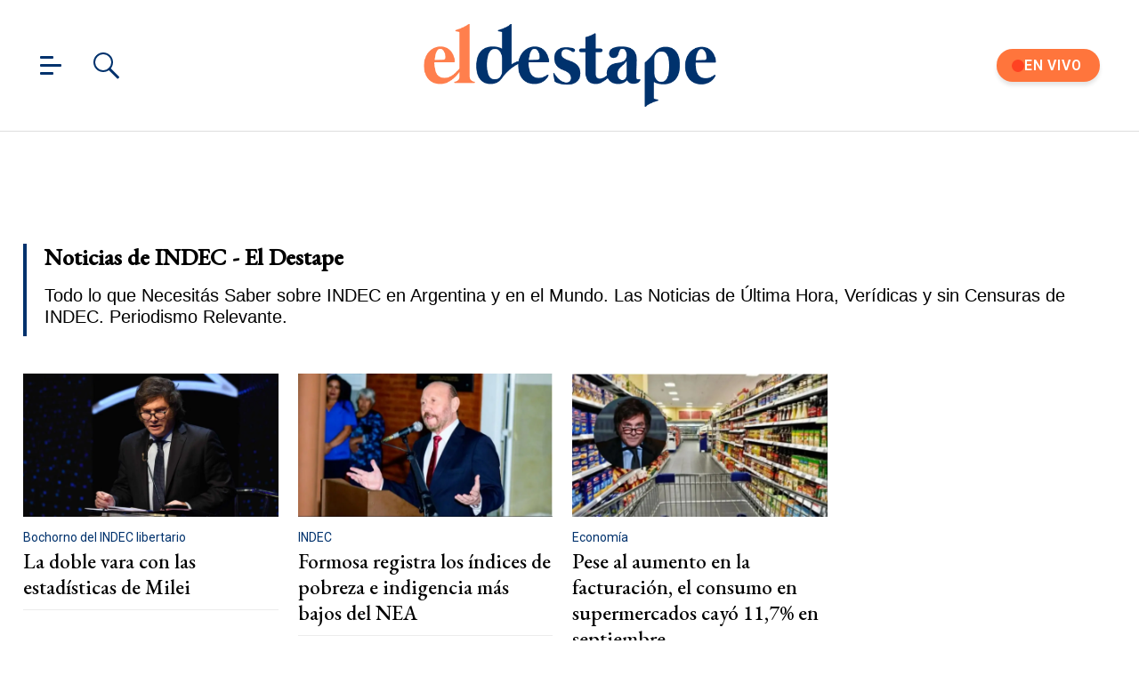

--- FILE ---
content_type: text/html; charset=utf-8
request_url: https://www.eldestapeweb.com/tag/-indec
body_size: 35017
content:
<!DOCTYPE html><html ⚡ lang="es-ar" i-amphtml-layout i-amphtml-no-boilerplate transformed="self;v=1"><head><meta charset="utf-8"><title>Noticias de INDEC - El Destape</title><meta name="viewport" content="width=device-width, initial-scale=1, minimum-scale=1, user-scalable=yes"><link rel="preconnect" href="https://fonts.gstatic.com" crossorigin><link rel="dns-prefetch" href="https://fonts.gstatic.com"><link as="script" crossorigin="anonymous" href="https://cdn.ampproject.org/v0.mjs" rel="modulepreload"><meta http-equiv="Content-Type" content="text/html; charset=utf-8"><meta name="description" content="Todo lo que Necesitás Saber sobre  INDEC en Argentina y en el Mundo. Las Noticias de Última Hora, Verídicas y sin Censuras de  INDEC. Periodismo Relevante."><meta name="theme-color" content="#00326d"><meta http-equiv="X-UA-Compatible" content="IE=edge"><meta name="robots" content="max-image-preview:large"><meta itemprop="url" content="https://www.eldestapeweb.com/tag/-indec"><meta property="og:url" content="https://www.eldestapeweb.com/tag/-indec"><meta property="og:type" content="website"><meta name="twitter:image" content="https://www.eldestapeweb.com/img/estructura/og_image.jpg"><meta property="og:image" content="https://www.eldestapeweb.com/img/estructura/og_image.jpg"><meta property="og:description" content="Todo lo que Necesitás Saber sobre  INDEC en Argentina y en el Mundo. Las Noticias de Última Hora, Verídicas y sin Censuras de  INDEC. Periodismo Relevante."><meta name="twitter:description" content="Todo lo que Necesitás Saber sobre  INDEC en Argentina y en el Mundo. Las Noticias de Última Hora, Verídicas y sin Censuras de  INDEC. Periodismo Relevante."><meta name="twitter:site" content="@eldestapeweb"><meta name="twitter:creator" content="@eldestapeweb"><meta property="og:site_name" content="El Destape"><meta itemprop="headline" content="Noticias de  INDEC - El Destape"><meta property="mrf:tags" content="redactor:Pagina de Tags"><meta name="author" content="El Destape"><meta name="publisher" content="El Destape"><meta name="distribution" content="global"><meta name="language" content="es"><meta itemprop="genre" content="News"><meta name="rating" content="general"><meta itemprop="author" content="El Destape"><meta itemprop="headline" content="Noticias de  INDEC - El Destape"><meta itemprop="name" content="Noticias de  INDEC - El Destape"><meta property="og:url" content="https://www.eldestapeweb.com"><meta property="og:type" content="article"><meta property="og:description" content><meta property="og:image" content><meta property="og:image:width" content="600"><meta property="og:image:height" content="365"><meta property="og:title" content="Noticias de  INDEC - El Destape"><meta name="twitter:description" content><meta name="twitter:image" content><meta name="twitter:title" content="Noticias de  INDEC - El Destape"><meta property="fb:app_id" content="833152983374725"><meta property="fb:pages" content="154165617977336,695067787983047"><meta name="twitter:site" content="@eldestapeweb"><meta name="twitter:card" content="summary_large_image"><meta name="application-name" content="El Destape"><meta name="apple-mobile-web-app-status-bar-style" content="black-translucent"><meta name="msapplication-TileImage" content="https://www.eldestapeweb.com/img/favicons/ms-icon-144x144.png"><meta name="keywords" content=" INDEC, noticias, información, ultimas noticias, noticias de hoy, fotos, videos"><meta name="referrer" content="strict-origin-when-cross-origin"><meta name="amp-consent-blocking" content="amp-ad"><style amp-runtime i-amphtml-version="012512221826001">html{overflow-x:hidden!important}html.i-amphtml-fie{height:100%!important;width:100%!important}html:not([amp4ads]),html:not([amp4ads]) body{height:auto!important}html:not([amp4ads]) body{margin:0!important}body{-webkit-text-size-adjust:100%;-moz-text-size-adjust:100%;-ms-text-size-adjust:100%;text-size-adjust:100%}html.i-amphtml-singledoc.i-amphtml-embedded{-ms-touch-action:pan-y pinch-zoom;touch-action:pan-y pinch-zoom}html.i-amphtml-fie>body,html.i-amphtml-singledoc>body{overflow:visible!important}html.i-amphtml-fie:not(.i-amphtml-inabox)>body,html.i-amphtml-singledoc:not(.i-amphtml-inabox)>body{position:relative!important}html.i-amphtml-ios-embed-legacy>body{overflow-x:hidden!important;overflow-y:auto!important;position:absolute!important}html.i-amphtml-ios-embed{overflow-y:auto!important;position:static}#i-amphtml-wrapper{overflow-x:hidden!important;overflow-y:auto!important;position:absolute!important;top:0!important;left:0!important;right:0!important;bottom:0!important;margin:0!important;display:block!important}html.i-amphtml-ios-embed.i-amphtml-ios-overscroll,html.i-amphtml-ios-embed.i-amphtml-ios-overscroll>#i-amphtml-wrapper{-webkit-overflow-scrolling:touch!important}#i-amphtml-wrapper>body{position:relative!important;border-top:1px solid transparent!important}#i-amphtml-wrapper+body{visibility:visible}#i-amphtml-wrapper+body .i-amphtml-lightbox-element,#i-amphtml-wrapper+body[i-amphtml-lightbox]{visibility:hidden}#i-amphtml-wrapper+body[i-amphtml-lightbox] .i-amphtml-lightbox-element{visibility:visible}#i-amphtml-wrapper.i-amphtml-scroll-disabled,.i-amphtml-scroll-disabled{overflow-x:hidden!important;overflow-y:hidden!important}amp-instagram{padding:54px 0px 0px!important;background-color:#fff}amp-iframe iframe{box-sizing:border-box!important}[amp-access][amp-access-hide]{display:none}[subscriptions-dialog],body:not(.i-amphtml-subs-ready) [subscriptions-action],body:not(.i-amphtml-subs-ready) [subscriptions-section]{display:none!important}amp-experiment,amp-live-list>[update]{display:none}amp-list[resizable-children]>.i-amphtml-loading-container.amp-hidden{display:none!important}amp-list [fetch-error],amp-list[load-more] [load-more-button],amp-list[load-more] [load-more-end],amp-list[load-more] [load-more-failed],amp-list[load-more] [load-more-loading]{display:none}amp-list[diffable] div[role=list]{display:block}amp-story-page,amp-story[standalone]{min-height:1px!important;display:block!important;height:100%!important;margin:0!important;padding:0!important;overflow:hidden!important;width:100%!important}amp-story[standalone]{background-color:#000!important;position:relative!important}amp-story-page{background-color:#757575}amp-story .amp-active>div,amp-story .i-amphtml-loader-background{display:none!important}amp-story-page:not(:first-of-type):not([distance]):not([active]){transform:translateY(1000vh)!important}amp-autocomplete{position:relative!important;display:inline-block!important}amp-autocomplete>input,amp-autocomplete>textarea{padding:0.5rem;border:1px solid rgba(0,0,0,.33)}.i-amphtml-autocomplete-results,amp-autocomplete>input,amp-autocomplete>textarea{font-size:1rem;line-height:1.5rem}[amp-fx^=fly-in]{visibility:hidden}amp-script[nodom],amp-script[sandboxed]{position:fixed!important;top:0!important;width:1px!important;height:1px!important;overflow:hidden!important;visibility:hidden}
/*# sourceURL=/css/ampdoc.css*/[hidden]{display:none!important}.i-amphtml-element{display:inline-block}.i-amphtml-blurry-placeholder{transition:opacity 0.3s cubic-bezier(0.0,0.0,0.2,1)!important;pointer-events:none}[layout=nodisplay]:not(.i-amphtml-element){display:none!important}.i-amphtml-layout-fixed,[layout=fixed][width][height]:not(.i-amphtml-layout-fixed){display:inline-block;position:relative}.i-amphtml-layout-responsive,[layout=responsive][width][height]:not(.i-amphtml-layout-responsive),[width][height][heights]:not([layout]):not(.i-amphtml-layout-responsive),[width][height][sizes]:not(img):not([layout]):not(.i-amphtml-layout-responsive){display:block;position:relative}.i-amphtml-layout-intrinsic,[layout=intrinsic][width][height]:not(.i-amphtml-layout-intrinsic){display:inline-block;position:relative;max-width:100%}.i-amphtml-layout-intrinsic .i-amphtml-sizer{max-width:100%}.i-amphtml-intrinsic-sizer{max-width:100%;display:block!important}.i-amphtml-layout-container,.i-amphtml-layout-fixed-height,[layout=container],[layout=fixed-height][height]:not(.i-amphtml-layout-fixed-height){display:block;position:relative}.i-amphtml-layout-fill,.i-amphtml-layout-fill.i-amphtml-notbuilt,[layout=fill]:not(.i-amphtml-layout-fill),body noscript>*{display:block;overflow:hidden!important;position:absolute;top:0;left:0;bottom:0;right:0}body noscript>*{position:absolute!important;width:100%;height:100%;z-index:2}body noscript{display:inline!important}.i-amphtml-layout-flex-item,[layout=flex-item]:not(.i-amphtml-layout-flex-item){display:block;position:relative;-ms-flex:1 1 auto;flex:1 1 auto}.i-amphtml-layout-fluid{position:relative}.i-amphtml-layout-size-defined{overflow:hidden!important}.i-amphtml-layout-awaiting-size{position:absolute!important;top:auto!important;bottom:auto!important}i-amphtml-sizer{display:block!important}@supports (aspect-ratio:1/1){i-amphtml-sizer.i-amphtml-disable-ar{display:none!important}}.i-amphtml-blurry-placeholder,.i-amphtml-fill-content{display:block;height:0;max-height:100%;max-width:100%;min-height:100%;min-width:100%;width:0;margin:auto}.i-amphtml-layout-size-defined .i-amphtml-fill-content{position:absolute;top:0;left:0;bottom:0;right:0}.i-amphtml-replaced-content,.i-amphtml-screen-reader{padding:0!important;border:none!important}.i-amphtml-screen-reader{position:fixed!important;top:0px!important;left:0px!important;width:4px!important;height:4px!important;opacity:0!important;overflow:hidden!important;margin:0!important;display:block!important;visibility:visible!important}.i-amphtml-screen-reader~.i-amphtml-screen-reader{left:8px!important}.i-amphtml-screen-reader~.i-amphtml-screen-reader~.i-amphtml-screen-reader{left:12px!important}.i-amphtml-screen-reader~.i-amphtml-screen-reader~.i-amphtml-screen-reader~.i-amphtml-screen-reader{left:16px!important}.i-amphtml-unresolved{position:relative;overflow:hidden!important}.i-amphtml-select-disabled{-webkit-user-select:none!important;-ms-user-select:none!important;user-select:none!important}.i-amphtml-notbuilt,[layout]:not(.i-amphtml-element),[width][height][heights]:not([layout]):not(.i-amphtml-element),[width][height][sizes]:not(img):not([layout]):not(.i-amphtml-element){position:relative;overflow:hidden!important;color:transparent!important}.i-amphtml-notbuilt:not(.i-amphtml-layout-container)>*,[layout]:not([layout=container]):not(.i-amphtml-element)>*,[width][height][heights]:not([layout]):not(.i-amphtml-element)>*,[width][height][sizes]:not([layout]):not(.i-amphtml-element)>*{display:none}amp-img:not(.i-amphtml-element)[i-amphtml-ssr]>img.i-amphtml-fill-content{display:block}.i-amphtml-notbuilt:not(.i-amphtml-layout-container),[layout]:not([layout=container]):not(.i-amphtml-element),[width][height][heights]:not([layout]):not(.i-amphtml-element),[width][height][sizes]:not(img):not([layout]):not(.i-amphtml-element){color:transparent!important;line-height:0!important}.i-amphtml-ghost{visibility:hidden!important}.i-amphtml-element>[placeholder],[layout]:not(.i-amphtml-element)>[placeholder],[width][height][heights]:not([layout]):not(.i-amphtml-element)>[placeholder],[width][height][sizes]:not([layout]):not(.i-amphtml-element)>[placeholder]{display:block;line-height:normal}.i-amphtml-element>[placeholder].amp-hidden,.i-amphtml-element>[placeholder].hidden{visibility:hidden}.i-amphtml-element:not(.amp-notsupported)>[fallback],.i-amphtml-layout-container>[placeholder].amp-hidden,.i-amphtml-layout-container>[placeholder].hidden{display:none}.i-amphtml-layout-size-defined>[fallback],.i-amphtml-layout-size-defined>[placeholder]{position:absolute!important;top:0!important;left:0!important;right:0!important;bottom:0!important;z-index:1}amp-img[i-amphtml-ssr]:not(.i-amphtml-element)>[placeholder]{z-index:auto}.i-amphtml-notbuilt>[placeholder]{display:block!important}.i-amphtml-hidden-by-media-query{display:none!important}.i-amphtml-element-error{background:red!important;color:#fff!important;position:relative!important}.i-amphtml-element-error:before{content:attr(error-message)}i-amp-scroll-container,i-amphtml-scroll-container{position:absolute;top:0;left:0;right:0;bottom:0;display:block}i-amp-scroll-container.amp-active,i-amphtml-scroll-container.amp-active{overflow:auto;-webkit-overflow-scrolling:touch}.i-amphtml-loading-container{display:block!important;pointer-events:none;z-index:1}.i-amphtml-notbuilt>.i-amphtml-loading-container{display:block!important}.i-amphtml-loading-container.amp-hidden{visibility:hidden}.i-amphtml-element>[overflow]{cursor:pointer;position:relative;z-index:2;visibility:hidden;display:initial;line-height:normal}.i-amphtml-layout-size-defined>[overflow]{position:absolute}.i-amphtml-element>[overflow].amp-visible{visibility:visible}template{display:none!important}.amp-border-box,.amp-border-box *,.amp-border-box :after,.amp-border-box :before{box-sizing:border-box}amp-pixel{display:none!important}amp-analytics,amp-auto-ads,amp-story-auto-ads{position:fixed!important;top:0!important;width:1px!important;height:1px!important;overflow:hidden!important;visibility:hidden}amp-story{visibility:hidden!important}html.i-amphtml-fie>amp-analytics{position:initial!important}[visible-when-invalid]:not(.visible),form [submit-error],form [submit-success],form [submitting]{display:none}amp-accordion{display:block!important}@media (min-width:1px){:where(amp-accordion>section)>:first-child{margin:0;background-color:#efefef;padding-right:20px;border:1px solid #dfdfdf}:where(amp-accordion>section)>:last-child{margin:0}}amp-accordion>section{float:none!important}amp-accordion>section>*{float:none!important;display:block!important;overflow:hidden!important;position:relative!important}amp-accordion,amp-accordion>section{margin:0}amp-accordion:not(.i-amphtml-built)>section>:last-child{display:none!important}amp-accordion:not(.i-amphtml-built)>section[expanded]>:last-child{display:block!important}
/*# sourceURL=/css/ampshared.css*/</style><script async src="https://cdn.ampproject.org/v0.mjs" type="module" crossorigin="anonymous"></script><script async nomodule src="https://cdn.ampproject.org/v0.js"></script><script async custom-element="amp-access" src="https://cdn.ampproject.org/v0/amp-access-0.1.mjs" type="module" crossorigin="anonymous"></script><script async nomodule src="https://cdn.ampproject.org/v0/amp-access-0.1.js" custom-element="amp-access"></script><script async custom-element="amp-ad" src="https://cdn.ampproject.org/v0/amp-ad-0.1.mjs" type="module" crossorigin="anonymous"></script><script async nomodule src="https://cdn.ampproject.org/v0/amp-ad-0.1.js" custom-element="amp-ad"></script><script async src="https://cdn.ampproject.org/v0/amp-analytics-0.1.mjs" custom-element="amp-analytics" type="module" crossorigin="anonymous"></script><script async nomodule src="https://cdn.ampproject.org/v0/amp-analytics-0.1.js" custom-element="amp-analytics"></script><script async custom-element="amp-consent" src="https://cdn.ampproject.org/v0/amp-consent-0.1.mjs" type="module" crossorigin="anonymous"></script><script async nomodule src="https://cdn.ampproject.org/v0/amp-consent-0.1.js" custom-element="amp-consent"></script><script async src="https://cdn.ampproject.org/v0/amp-form-0.1.mjs" custom-element="amp-form" type="module" crossorigin="anonymous"></script><script async nomodule src="https://cdn.ampproject.org/v0/amp-form-0.1.js" custom-element="amp-form"></script><script async custom-element="amp-iframe" src="https://cdn.ampproject.org/v0/amp-iframe-0.1.mjs" type="module" crossorigin="anonymous"></script><script async nomodule src="https://cdn.ampproject.org/v0/amp-iframe-0.1.js" custom-element="amp-iframe"></script><script async src="https://cdn.ampproject.org/v0/amp-lightbox-0.1.mjs" custom-element="amp-lightbox" type="module" crossorigin="anonymous"></script><script async nomodule src="https://cdn.ampproject.org/v0/amp-lightbox-0.1.js" custom-element="amp-lightbox"></script><script async src="https://cdn.ampproject.org/v0/amp-mustache-0.2.mjs" custom-template="amp-mustache" type="module" crossorigin="anonymous"></script><script async nomodule src="https://cdn.ampproject.org/v0/amp-mustache-0.2.js" custom-template="amp-mustache"></script><script async src="https://cdn.ampproject.org/v0/amp-sidebar-0.1.mjs" custom-element="amp-sidebar" type="module" crossorigin="anonymous"></script><script async nomodule src="https://cdn.ampproject.org/v0/amp-sidebar-0.1.js" custom-element="amp-sidebar"></script><script async src="https://cdn.ampproject.org/v0/amp-sticky-ad-1.0.mjs" custom-element="amp-sticky-ad" type="module" crossorigin="anonymous"></script><script async nomodule src="https://cdn.ampproject.org/v0/amp-sticky-ad-1.0.js" custom-element="amp-sticky-ad"></script><link rel="shortcut icon" href="https://www.eldestapeweb.com/img/favicons/favicon.ico"><link rel="icon" type="image/png" sizes="192x192" href="https://www.eldestapeweb.com/img/favicons/android-icon-192x192.png"><link rel="icon" type="image/png" sizes="32x32" href="https://www.eldestapeweb.com/img/favicons/favicon-32x32.png"><link rel="icon" type="image/png" sizes="96x96" href="https://www.eldestapeweb.com/img/favicons/favicon-96x96.png"><link rel="icon" type="image/png" sizes="16x16" href="https://www.eldestapeweb.com/img/favicons/favicon-16x16.png"><link href="https://fonts.googleapis.com/css2?family=EB+Garamond:wght@500&family=Roboto:wght@300..900&display=swap" rel="stylesheet"><link rel="canonical" href="https://www.eldestapeweb.com/tag/-indec"><link rel="amphtml" href="https://www.eldestapeweb.com/tag/-indec"><script type="application/ld+json">{"@context":"https://schema.org","@type":"NewsArticle","@id":"https://www.eldestapeweb.com","mainEntityOfPage":"https://www.eldestapeweb.com","name":"Noticias de INDEC - El Destape","genre":"News","datePublished":"2022-07-11T22:40:38.627Z","dateModified":"2022-07-11T22:40:38.627Z","headline":"Noticias de INDEC - El Destape","alternativeHeadline":"Noticias de INDEC - El Destape","description":"Todo lo que Necesitás Saber sobre Noticias de INDEC - El Destape en Argentina y en el Mundo. Las Noticias de Última Hora, Verídicas y sin Censuras de Noticias de INDEC - El Destape. Periodismo Relevante.","publisher":{"@type":"NewsMediaOrganization","name":"El Destape","url":"https://www.eldestapeweb.com","sameAs":"https://es.wikipedia.org/wiki/El_Destape_Web","logo":{"@type":"ImageObject","url":"https://www.eldestapeweb.com/img/logo-amp-js4.png","width":600,"height":173}},"articleSection":"-indec","author":{"@type":"Organization","name":"El Destape","url":"https://www.eldestapeweb.com","sameAs":"https://es.wikipedia.org/wiki/El_Destape_Web","logo":{"@type":"ImageObject","url":"https://www.eldestapeweb.com/img/logo-amp-js4.png","width":600,"height":173}},"image":[{"@type":"ImageObject","url":"https://www.eldestapeweb.com/img/comodin1.jpg","width":1080,"height":1080},{"@type":"ImageObject","url":"https://www.eldestapeweb.com/img/comodin3.jpg","width":1331,"height":922},{"@type":"ImageObject","url":"https://www.eldestapeweb.com/img/comodin2.jpg","width":1080,"height":608}]}</script><script type="application/ld+json">{"@context":"https://schema.org","@type":"ItemList","url":"https://www.eldestapeweb.com/tag/-indec","ItemListElement":[{"@type":"ListItem","position":1,"url":"/economia/-indec/la-doble-vara-con-las-estadisticas-de-milei-202512240521"},{"@type":"ListItem","position":2,"url":"/informacion-general/-indec/formosa-registra-los-indices-de-pobreza-e-indigencia-mas-bajos-de-la-region-del-nea-los-detalles-20251223182052"},{"@type":"ListItem","position":3,"url":"/informacion-general/economia/las-ventas-en-supermercados-de-la-rioja-crecieron-19-9-en-septiembre-pero-quedaron-debajo-de-la-inflacion-del-noa-20251128154051"},{"@type":"ListItem","position":4,"url":"/economia/inflacion/vuelve-la-presion-de-precios-en-alimentos-y-la-carne-lidera-la-subas-2025111113550"},{"@type":"ListItem","position":5,"url":"/informacion-general/economia/efecto-milei-el-consumo-en-los-supermercados-se-desplomo-en-la-rioja-y-quedo-un-10-8-debajo-de-la-inflacion-2025828125918"},{"@type":"ListItem","position":6,"url":"/economia/crisis-economica/la-industria-en-junio-cayo-un-1-2-mensual-y-la-construccion-mejoro-apenas-0-9--20258717236"},{"@type":"ListItem","position":7,"url":"/economia/-indec/eeuu-falla-en-favor-de-argentina-por-los-datos-del-indec-el-pais-evita-pagar-u-s1-330-millones-2025716151321"},{"@type":"ListItem","position":8,"url":"/politica/javier-milei-presidente/la-mayoria-no-cree-en-el-indice-del-indec-y-opina-que-la-inflacion-y-el-dolar-van-a-subir-20257150549"},{"@type":"ListItem","position":9,"url":"/economia/-indec/la-industria-recupero-2-2-en-mayo-pero-la-construccion-cayo-un-2-2--202578162139"},{"@type":"ListItem","position":10,"url":"/economia/crisis-economica/milei-le-dara-un-aumento-a-jubilados-en-julio-la-suba-no-alcanza-ni-para-comprar-un-kilo-de-pan-y-un-paquete-de-fideos-202561320214"},{"@type":"ListItem","position":11,"url":"/informacion-general/-indec/inflacion-cuales-son-los-rubros-mas-afectados-por-los-aumentos-en-la-region-del-noa-2025515143252"},{"@type":"ListItem","position":12,"url":"/economia/inflacion/milei-es-el-tercer-presidente-con-mas-inflacion-en-el-primer-ano-y-medio-desde-la-vuelta-de-la-democracia-2025514184614"},{"@type":"ListItem","position":13,"url":"/informacion-general/inflacion/tras-un-2-9-en-abril-el-indec-informo-que-el-noa-es-la-region-con-mayor-inflacion-del-pais-202551417449"},{"@type":"ListItem","position":14,"url":"/economia/canasta-basica/una-familia-tipo-necesito-en-abril-medio-millon-de-pesos-solo-para-poder-comer-2025514164915"},{"@type":"ListItem","position":15,"url":"/politica/encuestas-2025/una-nueva-encuesta-destroza-al-gobierno-mas-de-la-mitad-no-cree-en-los-datos-de-pobreza-2025415183121"},{"@type":"ListItem","position":16,"url":"/economia/pobreza/deuda-con-familiares-y-bancos-y-vender-pertenencias-estrategias-frente-a-la-crisis-2025411050"},{"@type":"ListItem","position":17,"url":"/economia/ingresos/en-noviembre-los-salarios-lograron-recuperar-poder-adquisitivo-2025124163533"},{"@type":"ListItem","position":18,"url":"/economia/inflacion/expectativa-por-el-dato-de-inflacion-de-diciembre-y-del-primer-ano-de-milei-202511443059"},{"@type":"ListItem","position":19,"url":"/informacion-general/vivienda/datos-oficiales-del-indec-con-el-69-5-cual-es-la-provincia-del-nea-que-lidera-el-ranking-de-propietarios-2024112514343"},{"@type":"ListItem","position":20,"url":"/informacion-general/economia/datos-oficiales-del-indec-cuales-fueron-los-rubros-mas-afectados-por-la-inflacion-de-agosto-en-el-nea-202491215330"},{"@type":"ListItem","position":21,"url":"/economia/-indec/el-valor-de-la-canasta-de-crianza-llego-a-los-352-000-pesos-para-los-menores-de-1-ano-202481619260"},{"@type":"ListItem","position":22,"url":"/economia/-indec/cuanto-costo-criar-un-hijo-en-argentina-en-junio-2024-segun-el-indec-202471720120"},{"@type":"ListItem","position":23,"url":"/informacion-general/empleo/el-indec-revelo-que-formosa-es-la-provincia-del-nea-con-menor-desempleo-202462515250"},{"@type":"ListItem","position":24,"url":"/economia/el-destape-santa-fe/crisis-laboral-en-santa-fe-aumento-un-1-3-en-el-primer-trimestre-de-2024-202462512570"},{"@type":"ListItem","position":25,"url":"/economia/-indec/cuanto-dinero-costo-mantener-a-un-bebe-en-mayo-2024-segun-el-indec-202462118280"},{"@type":"ListItem","position":26,"url":"/informacion-general/economia/indec-cuales-fueron-los-rubros-con-mayor-inflacion-en-mayo-20246141450"},{"@type":"ListItem","position":27,"url":"/informacion-general/inflacion/luego-de-meses-el-noa-logro-mantener-la-inflacion-al-mismo-nivel-que-nacion-202461317340"},{"@type":"ListItem","position":28,"url":"/informacion-general/economia/inflacion-en-mayo-el-indec-revelo-que-el-nea-fue-la-region-con-la-tasa-mas-baja-de-todo-el-pais-202461316510"},{"@type":"ListItem","position":29,"url":"/economia/-bcra/consultoras-estimaron-una-inflacion-en-aumento-para-mayo-y-junio--20246619280"},{"@type":"ListItem","position":30,"url":"/economia/-indec/cuanto-costo-criar-un-hijo-en-abril-de-2024-segun-el-indec-2024639380"},{"@type":"ListItem","position":31,"url":"/economia/-indec/las-ventas-de-productos-de-primera-necesidad-subieron-casi-20-en-marzo-20246115330"},{"@type":"ListItem","position":32,"url":"/informacion-general/inflacion/el-noa-entre-las-regiones-con-la-inflacion-mas-alta-en-abril-las-provincias-afectadas-202451617230"},{"@type":"ListItem","position":33,"url":"/informacion-general/medicamentos/las-ventas-de-medicamentos-cayeron-un-31-y-crece-la-preocupacion-por-la-interrupcion-de-tratamientos-202451615400"},{"@type":"ListItem","position":34,"url":"/economia/indec/canasta-crianza-cuanto-costo-criar-a-un-bebe-en-febrero-2024-segun-el-indec-202431811370"},{"@type":"ListItem","position":35,"url":"/politica/manuel-adorni/adorni-ataco-a-pablo-moyano-por-cuestionar-al-indec-y-lo-trato-de-trasnochado--20243131430"},{"@type":"ListItem","position":36,"url":"/informacion-general/empleo-privado/durante-el-2023-formosa-marco-un-numero-record-de-trabajadores-en-el-sector-privado-202431116400"},{"@type":"ListItem","position":37,"url":"/informacion-general/-indec/datos-oficiales-cuales-son-las-ciudades-de-argentina-con-menor-nivel-de-desempleo-202422814300"},{"@type":"ListItem","position":38,"url":"/informacion-general/economia/indice-de-gini-formosa-se-mantiene-entre-las-provincias-con-menos-desigualdad-del-pais-202422315210"},{"@type":"ListItem","position":39,"url":"/politica/indec/un-largo-y-sinuoso-camino-20241261650"},{"@type":"ListItem","position":40,"url":"/economia/inflacion/inflacion-la-desaceleracion-de-precios-la-ubicaria-por-debajo-del-10-en-octubre-202311130555"},{"@type":"ListItem","position":41,"url":"/economia/industria/la-actividad-industrial-crecio-en-agosto-pero-bajo-en-el-ultimo-ano-202310516590"},{"@type":"ListItem","position":42,"url":"/economia/pobreza/la-cuota-alimentaria-solo-se-cumple-en-2-de-5-cinco-hogares-a-cargo-de-mujeres-20237130558"},{"@type":"ListItem","position":43,"url":"/economia/argentina/el-indec-da-a-conocer-los-indices-de-produccion-industrial-y-actividad-de-la-construccion-2023597440"},{"@type":"ListItem","position":44,"url":"/economia/indec/en-el-primer-trimestre-los-alimentos-aumentaron-casi-30--202341417500"},{"@type":"ListItem","position":45,"url":"/economia/inflacion/el-precio-mayorista-de-la-verdura-registro-en-marzo-una-suba-superior-al-7--20234132330"},{"@type":"ListItem","position":46,"url":"/opinion/pobreza/riqueza-y-pobreza-las-dos-caras-de-la-misma-moneda-2023440514"},{"@type":"ListItem","position":47,"url":"/economia/-8m/cuota-alimentaria-massa-presento-el-indice-crianza-y-le-reclamo-a-la-corte-suprema-su-aplicacion-20233818340"},{"@type":"ListItem","position":48,"url":"/economia/actividad-industrial/la-uia-informo-que-la-industria-crecio-6-5-el-ano-pasado-20232231570"},{"@type":"ListItem","position":49,"url":"/sociedad/censo-2022/resultados-censo-2022-como-y-con-quienes-viven-los-argentinos-202321819017"},{"@type":"ListItem","position":50,"url":"/economia/-indec/el-capital-extranjero-continua-encabezando-la-cupula-empresarial-argentina-20231140521"},{"@type":"ListItem","position":51,"url":"/economia/-indec/trabajadores-informales-los-que-mas-crecen-y-mas-pierden-frente-a-la-inflacion-2022103120260"},{"@type":"ListItem","position":52,"url":"/economia/-indec/durante-agosto-los-salarios-perdieron-contra-la-inflacion-2022103116330"},{"@type":"ListItem","position":53,"url":"/economia/-indec/los-precios-mayoristas-se-desaceleraron-fuerte-en-septiembre--202210191740"},{"@type":"ListItem","position":54,"url":"/economia/pobreza/el-impacto-de-la-especulacion-en-el-crecimiento-de-la-indigencia--202293023430"},{"@type":"ListItem","position":55,"url":"/economia/inflacion/indec-la-inflacion-de-agosto-se-mantuvo-alta-y-fue-del-7-y-llego-al-78-5-interanual-202291416100"},{"@type":"ListItem","position":56,"url":"/economia/economia/la-alimentacion-saludable-17-por-ciento-mas-cara-que-la-canasta-basica-20228180544"}]}</script><link rel="apple-touch-icon" sizes="57x57" href="https://www.eldestapeweb.com/img/favicons/apple-icon-57x57.png"><link rel="apple-touch-icon" sizes="60x60" href="https://www.eldestapeweb.com/img/favicons/apple-icon-60x60.png"><link rel="apple-touch-icon" sizes="72x72" href="https://www.eldestapeweb.com/img/favicons/apple-icon-72x72.png"><link rel="apple-touch-icon" sizes="76x76" href="https://www.eldestapeweb.com/img/favicons/apple-icon-76x76.png"><link rel="apple-touch-icon" sizes="114x114" href="https://www.eldestapeweb.com/img/favicons/apple-icon-114x114.png"><link rel="apple-touch-icon" sizes="120x120" href="https://www.eldestapeweb.com/img/favicons/apple-icon-120x120.png"><link rel="apple-touch-icon" sizes="144x144" href="https://www.eldestapeweb.com/img/favicons/apple-icon-144x144.png"><link rel="apple-touch-icon" sizes="152x152" href="https://www.eldestapeweb.com/img/favicons/apple-icon-152x152.png"><link rel="apple-touch-icon" sizes="180x180" href="https://www.eldestapeweb.com/img/favicons/apple-icon-180x180.png"><link rel="manifest" href="https://www.eldestapeweb.com/img/favicons/manifest.json"><link rel="next" href="https://www.eldestapeweb.com/tag/-indec/2"><script id="amp-access" type="application/json">[{"namespace":"ElDestape","authorization":"https://www.eldestapeweb.com/suscripcion/authorization?reader_id=READER_ID\u0026url=SOURCE_URL\u0026referer=DOCUMENT_REFERRER\u0026_=RANDOM","noPingback":"true","login":{"signIn":"https://www.eldestapeweb.com/login?reader_id=READER_ID\u0026url=SOURCE_URL\u0026_=RANDOM","signSubs":"https://www.eldestapeweb.com/login?fromSubs=true\u0026reader_id=READER_ID\u0026url=SOURCE_URL\u0026_=RANDOM","subscribe":"https://www.eldestapeweb.com/login?reader_id=READER_ID\u0026url=SOURCE_URL\u0026_=RANDOM","signOut":"https://www.eldestapeweb.com/login?reader_id=READER_ID\u0026_=RANDOM","mi-cuenta":"https://www.eldestapeweb.com/suscripcion/cuenta?reader_id=READER_ID\u0026_=RANDOM"},"authorizationFallbackResponse":{"loggedIn":false,"clientName":false}}]</script><style amp-custom>abbr,address,article,aside,audio,b,blockquote,body,caption,cite,code,dd,del,dfn,div,dl,dt,em,fieldset,figure,footer,form,h1,h2,h3,h4,h5,h6,header,html,i,iframe,img,ins,kbd,label,legend,li,main,mark,menu,nav,object,ol,p,pre,q,samp,section,small,span,strong,sub,sup,table,tbody,td,tfoot,th,thead,time,tr,ul,var,video{margin:0;padding:0;border:0;outline:0;font-size:100%;vertical-align:baseline;background:transparent}article,aside,details,figcaption,figure,footer,header,main,menu,nav,section,summary{display:block}*,:after,:before{-webkit-box-sizing:border-box;-moz-box-sizing:border-box;-ms-box-sizing:border-box;-o-box-sizing:border-box;box-sizing:border-box}img{max-width:100%;border-width:0;vertical-align:middle;-ms-interpolation-mode:bicubic}.btn--brand{line-height:2}.btn--brand,.btn--brand:hover,.btn--brand:visited{color:#00326d}a{text-decoration:none}a,a:hover,a:visited{color:color-brand(color-brand)}a:hover{text-decoration:underline}a:focus{outline:thin dotted;color:color-brand(color-brand)}a:active,a:hover{outline:0}.dropdown{display:inline-block;position:relative}.dropdown .dd-button{display:inline-block;border:1px solid grey;border-radius:4px;padding:10px 30px 10px 20px;background-color:#fff;cursor:pointer;white-space:nowrap}.dropdown .dd-input{display:none}.dropdown .dd-menu{position:absolute;top:100%;border:1px solid #ccc;border-radius:4px;padding:0;margin:2px 0 0;box-shadow:0 0 6px 0 rgba(0,0,0,.1);background-color:#fff;list-style-type:none}.dropdown .dd-menu li{padding:10px;cursor:pointer;white-space:nowrap}.dropdown .dd-menu li:hover{background-color:#f6f6f6}.dropdown .dd-menu li a{display:block;margin:-10px -20px;padding:10px 20px}.dropdown .dd-menu li.divider{padding:0;border-bottom:1px solid #ccc}.dropdown.dd-top .dd-menu{bottom:100%;top:auto}.dropdown.dd-right .dd-menu{right:0}.chevron:before{content:"";display:inline-block;height:10px;left:2px;position:relative;top:5px;transform:rotate(-45deg);vertical-align:top;width:10px;border-color:#000;border-style:solid;border-width:2px 2px 0 0}.chevron.right:before{left:0;transform:rotate(45deg)}.chevron.left:before{left:4px;transform:rotate(-135deg)}.chevron.bottom:before{top:0;transform:rotate(135deg)}.dropdown_list{position:relative;display:inline-block}.dropdown_list:hover .dropdown-content{display:block}.dropdown_list .dropbtn{background-color:#4caf50;color:#fff;padding:16px;font-size:16px;border:0}.dropdown_list .dropbtn:focus,.dropdown_list .dropbtn:hover{background-color:#3e8e41}.dropdown_list .dropdown-content{display:none;position:absolute;background-color:#f1f1f1;min-width:160px;box-shadow:0 8px 16px 0 rgba(0,0,0,.2);z-index:1}.dropdown_list .dropdown-content a{color:#000;padding:12px 16px;text-decoration:none;display:block}.dropdown_list .dropdown-content a:hover{background-color:#ddd}.dropdown_list_btn{position:relative;display:inline-block}.dropdown_list_btn .dropbtn{background-color:#4caf50;color:#fff;padding:16px;font-size:16px;border:0;cursor:pointer}.dropdown_list_btn .dropbtn:focus,.dropdown_list_btn .dropbtn:hover{background-color:#3e8e41}.dropdown_list_btn .dropdown-content{display:none;position:absolute;background-color:#f1f1f1;min-width:160px;box-shadow:0 8px 16px 0 rgba(0,0,0,.2);z-index:1}.dropdown_list_btn .dropdown-content a{color:#000;padding:12px 16px;text-decoration:none;display:block}.dropdown_list_btn .dropdown-content a:hover{background-color:#ddd}.dropup_list_btn{position:relative;display:inline-block}.dropup_list_btn .dropbtn{background-color:#4caf50;color:#fff;padding:16px;font-size:16px;border:0;cursor:pointer}.dropup_list_btn .dropbtn:focus,.dropup_list_btn .dropbtn:hover{background-color:#3e8e41}.dropup_list_btn .dropup-content{display:none;position:absolute;background-color:#f1f1f1;min-width:160px;box-shadow:0 8px 16px 0 rgba(0,0,0,.2);z-index:1;bottom:50px}.dropup_list_btn .dropup-content a{color:#000;padding:12px 16px;text-decoration:none;display:block}.dropup_list_btn .dropup-content a:hover{background-color:#ddd}.hamburger{padding:0 15px;display:inline-block;cursor:pointer;transition-property:opacity,filter;transition-duration:.15s;transition-timing-function:linear;font:inherit;color:inherit;text-transform:none;background-color:transparent;border:0;margin:0;overflow:visible}.hamburger-box{width:15px;height:21px;display:inline-block;position:relative}.hamburger-box:hover{opacity:.7}.hamburger-inner{display:block;top:50%;margin-top:-1.5px}.hamburger-inner,.hamburger-inner:after,.hamburger-inner:before{width:15px;height:3px;background-color:#00326d;border-radius:4px;position:absolute;transition-property:transform;transition-duration:.15s;transition-timing-function:ease}.hamburger-inner:after,.hamburger-inner:before{content:"";display:block}.hamburger-inner:before{top:-9px;width:24px}.hamburger-inner:after{bottom:-9px}.hamburger--slider .hamburger-inner{top:1.5px}.hamburger--slider .hamburger-inner:before{top:9px;transition-property:transform,opacity;transition-timing-function:ease;transition-duration:.15s}.hamburger--slider .hamburger-inner:after{top:18px}.hamburger--slider.is-active .hamburger-inner{transform:translate3d(0,9px,0) rotate(45deg)}.hamburger--slider.is-active .hamburger-inner:before{transform:rotate(-45deg) translate3d(-2.1428571429px,-6px,0);opacity:0}.hamburger--slider.is-active .hamburger-inner:after{transform:translate3d(0,-18px,0) rotate(-90deg)}*{box-sizing:border-box}.grid{position:relative;display:-webkit-flex;align-items:flex-start;display:flex;-webkit-backface-visibility:hidden;backface-visibility:hidden;-webkit-flex-flow:row wrap;flex-flow:row wrap;width:100%}.nowrap{-webkit-flex-wrap:nowrap;flex-wrap:nowrap}.wrap-reverse{-webkit-flex-wrap:wrap-reverse;flex-wrap:wrap-reverse}.justify-start{-webkit-justify-content:flex-start;justify-content:flex-start}.justify-end{-webkit-justify-content:flex-end;justify-content:flex-end}.justify-center{-webkit-justify-content:center;justify-content:center}.justify-space{-webkit-justify-content:space-between;justify-content:space-between}.justify-around{-webkit-justify-content:space-around;justify-content:space-around}.reverse{-webkit-flex-direction:row-reverse;flex-direction:row-reverse}.vertical{-webkit-flex-direction:column;flex-direction:column}.vertical,.vertical.reverse{-webkit-flex-wrap:nowrap;flex-wrap:nowrap}.vertical.reverse{-webkit-flex-direction:column-reverse;flex-direction:column-reverse}.align-top{-webkit-align-items:flex-start;align-items:flex-start;-webkit-align-self:flex-start;align-self:flex-start}.align-bottom{-webkit-align-items:flex-end;align-items:flex-end;-webkit-align-self:flex-end;align-self:flex-end}.align-center{-webkit-align-items:center;align-items:center;-webkit-align-self:center;align-self:center}.align-baseline{-webkit-align-items:baseline;align-items:baseline}.align-stretch{-webkit-align-items:stretch;align-items:stretch}[class*=" item"],[class^=item]{display:block;flex-basis:0;flex-shrink:0;flex-grow:1;align-items:flex-start;min-height:0;min-width:0;padding-left:12px;padding-right:12px}@media(min-width:850px){[class*=" item"],[class^=item]{padding:12px}}.item.grid{display:block;width:100%;flex-basis:100%;padding:0;margin:0}@media(min-width:850px){.item.grid{flex-basis:0;display:flex}}.item.is-narrow{flex-basis:100%}@media(min-width:850px){.item.is-narrow{flex:none}}.item.clear{margin:0;padding:0}.item.is-1{flex-basis:100%}@media(min-width:850px){.item.is-1{flex:0 0 8.3333333333%}}.item.is-2{flex-basis:100%}@media(min-width:850px){.item.is-2{flex:0 0 16.6666666667%}}.item.is-3{flex-basis:100%}@media(min-width:850px){.item.is-3{flex:0 0 25%}}.item.is-4{flex-basis:100%}@media(min-width:850px){.item.is-4{flex:0 0 33.3333333333%}}.item.is-5{flex-basis:100%}@media(min-width:850px){.item.is-5{flex:0 0 41.6666666667%}}.item.is-6{flex-basis:100%}@media(min-width:850px){.item.is-6{flex:0 0 50%}}.item.is-7{flex-basis:100%}@media(min-width:850px){.item.is-7{flex:0 0 58.3333333333%}}.item.is-8{flex-basis:100%}@media(min-width:850px){.item.is-8{flex:0 0 66.6666666667%}}.item.is-9{flex-basis:100%}@media(min-width:850px){.item.is-9{flex:0 0 75%}}.item.is-10{flex-basis:100%}@media(min-width:850px){.item.is-10{flex:0 0 83.3333333333%}}.item.is-11{flex-basis:100%}@media(min-width:850px){.item.is-11{flex:0 0 91.6666666667%}}.item.is-12{flex-basis:100%}@media(min-width:850px){.item.is-12{flex:0 0 100%}}.has-margin-top-0{margin-top:0}.has-padding-top-0{padding-top:0}.has-margin-left-0{margin-left:0}.has-padding-left-0{padding-left:0}.has-margin-bottom-0{margin-bottom:0}.has-padding-bottom-0{padding-bottom:0}.has-margin-right-0{margin-right:0}.has-padding-right-0{padding-right:0}html{background:#fff;font-size:16;-webkit-overflow-scrolling:touch;-webkit-tap-highlight-color:transparent;-webkit-text-size-adjust:100%;-ms-text-size-adjust:100%}body{margin:0;padding:0;width:100%;background-color:transparent;font-family:Arial,Helvetica,sans-serif;line-height:1.5;color:#4d4d4d}a{color:#000}a,button{outline:0}a:active,a:focus,a:hover,button:active,button:focus,button:hover{text-decoration:none}ul{padding:0;list-style:none}.icon{display:inline-block;stroke-width:0;stroke:currentColor;fill:currentColor;vertical-align:middle}.img--circle{border-radius:100%}.center{display:flex;justify-content:center;align-items:center}.container{overflow:hidden;flex-grow:1;margin:0 auto;position:relative;width:100%}@media(min-width:850px){.container{max-width:1270px}}amp-img.contain img{object-fit:contain}.titulo_divider{font-size:1.5rem;margin:15px 0;text-align:center;color:#000}@media(min-width:992px){.titulo_divider{font-size:1.875rem}}.titulo_divider .divider{margin:5px auto 0}.subtitulo_divider,.titulo_divider .divider{width:50px;height:3px;background-color:#00326d}.subtitulo_divider{margin:10px 0 0}[class*=" item"],[class^=item]{padding-left:20px;padding-right:20px}@media(min-width:992px){[class*=" item"],[class^=item]{padding:12px}}.no_padding{padding-left:0;padding-right:0}.video-wrapper{position:relative;padding-bottom:56.25%;height:0;overflow:hidden;clear:left;width:100%}.cont_mediakit{max-width:100%;margin:auto;padding:10px 0}.cont_mediakit .mediakit{display:flex;flex-wrap:wrap;align-items:center;justify-content:center;flex-direction:column}.cont_mediakit .mediakit p{font-size:1.125rem;width:100%;text-align:center}.cont_mediakit .mediakit p span{font-size:1rem}.cont_mediakit .mediakit.ocupado{border:1px dashed red}.cont_mediakit .mediakit.ocupado p{color:red}.cont_mediakit .mediakit.libre{border:1px dashed green}.cont_mediakit .mediakit.libre p{color:green}.aux_header{height:50px}@media(min-width:850px){.aux_header{height:148px}}.cont-btn-envivo{display:flex;justify-content:flex-end;padding-right:5px}@media(min-width:375px){.cont-btn-envivo{padding-right:19px}}.cont-btn-envivo .btn-envivo{display:flex;justify-content:center;align-items:center;column-gap:9px;background-color:#ff753c;border-radius:30px;padding:5.5px 9px 5.5px 5.5px;box-shadow:0 4px 4px rgba(0,0,0,.1)}.cont-btn-envivo .btn-destape{max-width:41px}.cont-btn-envivo .text{white-space:nowrap;color:#fff;font-weight:600;font-size:10px;font-family:Roboto}@media(min-width:375px){.cont-btn-envivo .text{font-size:12px}}.cont-btn-envivo .dot{width:14px;height:14px;background:rgba(254,1,1,.43);border-radius:50%;display:flex;justify-content:center;align-items:center}.cont-btn-envivo .dot .dot-in-dot{width:14px;height:14px;background:#ff0707;border-radius:50%;animation:myAnim 1s ease 0s infinite normal forwards}.cont_header{display:flex;justify-content:space-between;max-width:1440px;margin:auto}.cont_header,.cont_header .grid{align-items:center;height:100%}.cont_header .grid .item:nth-child(2){flex-basis:80px}.cont_header .grid .menu_seach{display:flex;align-items:center}.cont_header .grid .hamburger{line-height:0;display:inline-block}@media(min-width:1024px){.cont_header .grid .hamburger{padding-left:44.5px}}.cont_header .grid .cont_search{position:relative;display:none;height:30px;width:100%;max-width:255px;min-width:190px;margin-left:30px}@media(min-width:768px){.cont_header .grid .cont_search{margin-left:7px}}@media(min-width:1024px){.cont_header .grid .cont_search{margin-left:30px}}.cont_header .grid .cont_search .search{position:absolute;width:100%}.cont_header .grid .cont_search .search__border,.cont_header .grid .cont_search .search__border_nav{position:absolute;top:0;left:0;width:22px;height:22px;border:2px solid #00326d;border-radius:10rem}.cont_header .grid .cont_search #trigger1:checked~.search__border_nav,.cont_header .grid .cont_search #trigger:checked~.search__border{transition:width .4s .2s;width:100%;height:30px}.cont_header .grid .cont_search #trigger1:checked~.search__border_nav:after,.cont_header .grid .cont_search #trigger:checked~.search__border:after{width:0;transition:width .2s cubic-bezier(.42,-.7,.62,1.25)}.cont_header .grid .cont_search .search__border:after,.cont_header .grid .cont_search .search__border_nav:after{content:"";position:absolute;bottom:-33px;right:-31px;width:16px;height:3px;background:#00326d;border-radius:2px;-webkit-transform-origin:100% 50%;transform-origin:100% 50%;-webkit-transform:rotate(225deg) translateX(3rem);transform:rotate(225deg) translateX(3rem);transition:width .2s .8s}.cont_header .grid .cont_search .search__input,.cont_header .grid .cont_search .search__input_nav{position:relative;height:30px;padding:6px 35px 1px 11px;background:transparent;outline:0;border:0;font-size:1rem;line-height:1rem;color:#000;z-index:-1;opacity:0;transition:opacity .2s}.cont_header .grid .cont_search .search__input:focus,.cont_header .grid .cont_search .search__input_nav:focus{border-color:inherit;-webkit-box-shadow:none;box-shadow:none}.cont_header .grid .cont_search #trigger1:checked~.search__input_nav,.cont_header .grid .cont_search #trigger:checked~.search__input{opacity:1;z-index:1;transition:opacity .2s .6s}.cont_header .grid .cont_search .search__checkbox,.cont_header .grid .cont_search .search__checkbox_nav{position:absolute;top:-9999px;left:-9999px;opacity:0;z-index:-10}.cont_header .grid .cont_search .search__label-init,.cont_header .grid .cont_search .search__label-init_nav{z-index:2;position:absolute;top:0;left:0;width:30px;height:30px;cursor:pointer}.cont_header .grid .cont_search #trigger1:checked~.search__label-init_nav,.cont_header .grid .cont_search #trigger:checked~.search__label-init{-webkit-transform:scale(0);transform:scale(0)}.cont_header .grid .cont_search .search__label-active,.cont_header .grid .cont_search .search__label-active_nav{z-index:3;position:absolute;top:0;right:5px;width:30px;height:30px;cursor:pointer;-webkit-transform:scale(0);transform:scale(0)}.cont_header .grid .cont_search #trigger1:checked~.search__label-active_nav,.cont_header .grid .cont_search #trigger:checked~.search__label-active{transition:transform 0 .6s;-webkit-transform:scale(1);transform:scale(1)}.cont_header .grid .cont_search .search__close,.cont_header .grid .cont_search .search__close_nav{position:absolute;top:0;right:5px;width:23px;height:23px;cursor:pointer;z-index:-1}.cont_header .grid .cont_search #trigger1:checked~.search__close_nav,.cont_header .grid .cont_search #trigger:checked~.search__close{z-index:1}.cont_header .grid .cont_search #trigger1:checked~.search__close_nav:before,.cont_header .grid .cont_search #trigger:checked~.search__close:before{-webkit-transform:rotate(-45deg);transform:rotate(-45deg);opacity:1;transition:opacity .1s .6s,-webkit-transform .2s cubic-bezier(.73,.14,.4,1.58) .6s;transition:transform .2s cubic-bezier(.73,.14,.4,1.58) .6s,opacity .1s .6s;transition:transform .2s cubic-bezier(.73,.14,.4,1.58) .6s,opacity .1s .6s,-webkit-transform .2s cubic-bezier(.73,.14,.4,1.58) .6s}.cont_header .grid .cont_search #trigger1:checked~.search__close_nav:after,.cont_header .grid .cont_search #trigger:checked~.search__close:after{-webkit-transform:rotate(45deg);transform:rotate(45deg);opacity:1;transition:opacity .1s .8s,-webkit-transform .2s cubic-bezier(.73,.14,.4,1.58) .8s;transition:transform .2s cubic-bezier(.73,.14,.4,1.58) .8s,opacity .1s .8s;transition:transform .2s cubic-bezier(.73,.14,.4,1.58) .8s,opacity .1s .8s,-webkit-transform .2s cubic-bezier(.73,.14,.4,1.58) .8s}.cont_header .grid .cont_search .search__close:after,.cont_header .grid .cont_search .search__close:before,.cont_header .grid .cont_search .search__close_nav:after,.cont_header .grid .cont_search .search__close_nav:before{content:"";position:absolute;top:14px;left:0;width:100%;height:3px;background:#00326d;border-radius:5px;opacity:0}.cont_header .grid .cont_search .search__close:before,.cont_header .grid .cont_search .search__close_nav:before{-webkit-transform:rotate(-45deg) translateX(2rem);transform:rotate(-45deg) translateX(2rem);transition:opacity .1s .1s,-webkit-transform .2s;transition:transform .2s,opacity .1s .1s;transition:transform .2s,opacity .1s .1s,-webkit-transform .2s}.cont_header .grid .cont_search .search__close:after,.cont_header .grid .cont_search .search__close_nav:after{-webkit-transform:rotate(45deg) translateX(2rem);transform:rotate(45deg) translateX(2rem);transition:opacity .1s .3s,-webkit-transform .2s .2s;transition:transform .2s .2s,opacity .1s .3s;transition:transform .2s .2s,opacity .1s .3s,-webkit-transform .2s .2s}.cont_header .grid .cont-logo{width:136px;margin:auto;text-align:center}@media(min-width:768px){.cont_header .grid .cont-logo{width:211px}}@media(min-width:850px){.cont_header .grid .cont-logo{width:329px}}.cont_header .grid .cont-logo .radio_on img{height:50px}@media(min-width:1024px){.cont_header .grid .cont-logo .radio_on img{height:100px}}.header{height:86px;position:fixed;width:100%;top:0;z-index:909;border-bottom:1px solid rgba(0,0,0,.1294117647);background-color:#fff}@media(min-width:768px){.header{position:fixed;width:100%;height:148px;-webkit-transition:all .4s ease;transition:all .4s ease}.header .cont_header .grid{z-index:1}.header .cont_header .grid .item:nth-child(2){flex-basis:0}.header .cont_header .grid .logo img{height:60px}}@media(min-width:768px) and (min-width:1024px){.header .cont_header .grid .logo img{height:94px}}@media(min-width:768px){.cont_header .grid .cont_search{display:inline-block}.cont_header .grid .cont-btn-envivo{padding-right:15px}}@media(min-width:768px) and (min-width:1024px){.cont_header .grid .cont-btn-envivo{padding-right:44.5px}}@media(min-width:768px){.cont_header .grid .cont-btn-envivo .btn-envivo{column-gap:9px;padding:6.5px 20px 6.5px 17px}.cont_header .grid .cont-btn-envivo .btn-destape{max-width:68px}.cont_header .grid .cont-btn-envivo .text{font-size:16px;letter-spacing:.05em}.cont_header .grid .cont-btn-envivo .dot,.cont_header .grid .cont-btn-envivo .dot .dot-in-dot{width:28.5;height:28.5}}.footer .texto{margin:0 auto}.footer .texto p{text-align:center;font-family:Roboto,Arial,Helvetica,sans-serif}.footer .texto p a,.footer .texto p span{display:block}.footer .texto p a{font-family:Roboto,Arial,Helvetica,sans-serif;font-size:.75rem;color:#474747}.footer .mustang{margin:25px auto auto;padding:20px 15px;width:100%;background-color:#00326d;text-align:center}@media(min-width:1024px){.footer .mustang{margin:50px auto auto;padding:15px}}.footer .mustang a{font-size:.875rem;color:#fff}.footer .mustang svg{position:relative;top:3px;right:4px}@media(min-width:850px){.footer .container .texto p{text-align:left}.footer .container .texto p a,.footer .container .texto p span{display:inline-block}.footer .container .mustang{float:right}.footer .container .mustang p{margin-top:0}}.hidden_publicidad,.hidden_publicidad_footer_sticky{display:none}.publicidad_footer_sticky{position:fixed;display:flex;justify-content:center;z-index:900;width:100%;bottom:0}.publicidad_footer_sticky .cont_sticky{display:inline-block;position:relative}.publicidad_footer_sticky .cont_sticky .close_sticky{width:24px;height:24px;position:absolute;top:0;right:0;cursor:pointer;z-index:1}.publicidad_footer_sticky .cont_sticky .contenedor__publicidad{margin:0}.contenedor__publicidad{margin:1rem auto;overflow:hidden}.contenedor__publicidad .publicidad{text-align:center}.contenedor__publicidad .publicidad *{margin:auto}.contenedor__publicidad .view_mobile{width:100%}.play-youtube{width:40px;height:28px;top:50%;left:50%;transform:translate(-50%,-50%);background:#212121;border-radius:50%/10%;color:#fff;font-size:2em;padding:0;position:relative;text-align:center;text-indent:.1em;transition:all .15s ease-out;margin:0;position:absolute;z-index:1;display:flex;justify-content:center;align-items:center;cursor:pointer}.play-youtube.big{width:70px;height:50px}.play-youtube.m_red,.play-youtube.m_red:hover,.play-youtube:hover{background:red}.play-youtube:before{background:inherit;border-radius:5%/50%;bottom:9%;content:"";left:-5%;position:absolute;right:-5%;top:9%}.play-youtube .triangle-right{width:25%;height:auto;z-index:80;position:relative;height:30%}@media(min-width:992px){.play-youtube{width:70px;height:50px}}.videoenvivo.contenedor{overflow:initial;background:#020e1e;color:#fff;position:fixed;width:90%;padding:0;bottom:inherit;left:5%;margin:0 auto;z-index:99999;display:flex;flex-direction:column-reverse}.videoenvivo.contenedor .titulo{display:flex;flex-direction:column;background:#020e1e;justify-content:flex-start;align-items:flex-start;padding:0 0 0 10px;position:relative}.videoenvivo.contenedor .titulo p{display:block;margin:0;font-family:EB Garamond,Arial,Helvetica,sans-serif;font-size:15px;line-height:1.2;font-weight:400;display:-webkit-box;-webkit-line-clamp:2;-webkit-box-orient:vertical;overflow:hidden}.videoenvivo.contenedor .titulo span{font-family:Roboto;font-size:11px;margin:10px 10px 10px 0;width:auto;font-weight:700;letter-spacing:2px;display:inline-block;vertical-align:middle;line-height:normal}.videoenvivo.contenedor .titulo .barra{display:none;margin:10px 0;background:grey;height:44px;width:2px}.videoenvivo.contenedor .titulo .close{position:absolute;cursor:pointer;bottom:0;right:0;padding:14px 10px;height:0}.videoenvivo.contenedor .titulo .close:after{content:"x";line-height:0;font-size:25px;display:block;height:0;font-family:Roboto;color:grey}.videoenvivo.contenedor .titulo button{border:0;font-size:11px;z-index:333;font-weight:700;line-height:1;margin:0;font-family:Roboto;letter-spacing:2px;cursor:pointer;position:absolute;background:0;color:grey;right:0;top:0;padding:5px}.videoenvivo.contenedor .titulo button:before{content:"- Minimizar"}.videoenvivo.contenedor.minimizado{width:100%;left:0;right:0;z-index:1710;flex-direction:row-reverse;top:120px;align-items:flex-start;height:103px;position:fixed;bottom:auto;max-width:1250px;margin:0 auto}.videoenvivo.contenedor.minimizado figure.video-wrapper{width:50%;padding:0;height:102px;margin:0}.videoenvivo.contenedor.minimizado .titulo{width:50%;height:100%;position:relative}.videoenvivo.contenedor.minimizado .titulo button{top:auto;color:grey;right:0;bottom:0}.videoenvivo.contenedor.minimizado .titulo .close{bottom:auto;top:0}.videoenvivo.contenedor.minimizado .titulo button:before{content:"+ Abrir"}.player-header{display:none;max-height:100px;overflow:hidden;margin-left:55px}amp-sidebar{max-width:100%}.sidebar__close{padding:0 15px 9px}@media(min-width:1024px){.sidebar__close{padding-left:44.5px}}.sidebar{width:100%;background-color:#00326d}.sidebar .cont_opciones{display:flex;height:86px;z-index:999;justify-content:space-between;align-items:center}.sidebar .cont_opciones .btn-destape{padding:0 15px 9px 0}.sidebar .cont_opciones .btn-destape amp-img{width:36px}.sidebar__c{position:relative;z-index:900;left:0;top:0;height:100%;background-color:#00326d;margin:0;padding-top:47px}@media(min-width:1024px){.sidebar__c{max-height:430px}}.sidebar__c .cont-user{color:#fff;max-width:355px;margin:auto;padding-left:5px}.sidebar__c .cont-user .perfil{font-weight:800;font-size:18px;color:#fff;font-family:Roboto;display:flex;justify-content:start;align-items:center;padding-bottom:20px}.sidebar__c .cont-user .img-user{color:#ff753c;background-color:#fff;border-radius:50px;padding:12px;line-height:12px}.sidebar__c .cont-user .name-user{padding-left:23px}.sidebar__c .cont-user .menu-user{padding-left:0;color:#fff;display:flex;flex-direction:column;align-items:flex-start;list-style:none}.sidebar__c .cont-user .lista-user{padding-bottom:20px}.sidebar__c .cont-user .lista-user a{font-weight:800;font-family:Roboto;font-size:18px;color:#fff}.sidebar__c .cont-user .lista-user .logout-icon{display:flex;align-items:center}.sidebar__c .cont-user .lista-user .logout-icon img{padding-right:17px}.sidebar__c .cont-botones{display:flex;flex-direction:column;justify-content:center;align-items:center;row-gap:19px;padding-bottom:19px}.sidebar__c .cont-botones .cont-btn-envivo,.sidebar__c .cont-subs .cont-btn-envivo{width:100%;max-width:318px;padding:0}.sidebar__c .cont-botones .cont-btn-envivo a,.sidebar__c .cont-subs .cont-btn-envivo a{width:100%}.sidebar__c .cont-botones .cont-btn-envivo .btn-envivo.laferia,.sidebar__c .cont-subs .cont-btn-envivo .btn-envivo.laferia{background-color:#ff753c;padding:9px 0;display:flex;flex-direction:column}.sidebar__c .cont-botones .cont-btn-envivo .btn-envivo.laferia .text,.sidebar__c .cont-subs .cont-btn-envivo .btn-envivo.laferia .text{color:#fff}.sidebar__c .cont-botones .cont-btn-envivo .btn-envivo,.sidebar__c .cont-subs .cont-btn-envivo .btn-envivo{height:100%;border-radius:10px;background-color:#fff}.sidebar__c .cont-botones .cont-btn-envivo .text,.sidebar__c .cont-subs .cont-btn-envivo .text{color:#00326d;font-weight:700;font-size:20px}.sidebar__c .cont-botones .cont-btn-envivo .sub-text,.sidebar__c .cont-subs .cont-btn-envivo .sub-text{font-weight:700;font-size:13px;color:#fff}.sidebar__c .cont-subs{display:flex;justify-content:center;align-items:center;flex-direction:column}.sidebar__c .cont-subs .label{color:#fff;font-family:Roboto;font-weight:800;font-size:20px;letter-spacing:.05em}.sidebar__c .cont-subs .cont-ingresar,.sidebar__c .cont-subs .cont-suscribe{align-items:center;display:flex;justify-content:center;width:100%;max-width:321px;border-top:1px solid #0061d2}.sidebar__c .cont-subs .cont-ingresar{height:61px}.sidebar__c .cont-subs .cont-suscribe{flex-direction:column;row-gap:20px;padding:19px 0 24px}.sidebar__c .cont-subs .cont-suscribe p{font-weight:700}.sidebar__c .cont-subs .cont-suscribe .cont-btn-subs{display:flex;column-gap:19px}.sidebar__c .cont-subs .cont-suscribe .cont-btn-subs li{background-color:#fff;border-radius:10px;list-style:none;width:68px;height:32px;display:flex;align-items:center;justify-content:center}.sidebar__c .cont-subs .cont-suscribe .cont-btn-subs li a{font-family:Roboto;font-weight:700;font-size:14px;letter-spacing:.05em;color:#00326d}.sidebar__c .cont-subs .cont-suscribe .cont-btn-subs .more-optns{width:auto;padding:8px 10px}.sidebar__c .cont-subs .cont-suscribe .cont-btn-subs .more-optns a{color:#ff7f4d}.sidebar__c .secciones{display:flex;justify-content:center;align-items:center;flex-direction:column;max-width:355px;text-align:center;margin:auto}.sidebar__c .secciones a{color:#fff}.sidebar__c .secciones .title{margin-bottom:20px;border-top:1px solid #0061d2;padding-top:38px;width:100%}.sidebar__c .secciones .title a{font-weight:800;font-family:roboto;font-size:20px;padding-bottom:5px;border-bottom:2px solid #fff}.sidebar__c .secciones .menu,.sidebar__c .secciones .menu2{text-align:center;padding-left:0;list-style:none}.sidebar__c .secciones .menu{width:100%;max-width:321px;padding-bottom:0;border-bottom:0}.sidebar__c .secciones .menu2{padding:0}.sidebar__c .cont-redes{align-items:center;justify-content:center;display:flex;padding-bottom:150px}@media(min-width:768px){.sidebar__c .cont-redes{padding-bottom:0}}.sidebar__c .cont-redes .menu-redes .lista-redes{padding-left:0}.sidebar__c .cont-redes .menu-redes .lista-redes li{padding:0}@media(min-width:1024px){.sidebar__c .cont-redes .menu-redes .lista-redes li .icono1{width:23px}.sidebar__c .cont-redes .menu-redes .lista-redes li .icono2{width:25px}.sidebar__c .cont-redes .menu-redes .lista-redes li .icono3{width:13px}.sidebar__c .cont-redes .menu-redes .lista-redes li .icono4{width:27px}.sidebar__c .cont-redes .menu-redes .lista-redes li .icono5{width:21px}.sidebar__c .cont-redes .menu-redes .lista-redes li .icono6{width:19px}}.sidebar__c .menu-redes{padding-top:42px;border-top:0;display:flex;flex-direction:column}.sidebar__c .menu-redes ul{display:flex;max-width:245px;flex-wrap:wrap;justify-content:center;align-items:center;column-gap:30px;row-gap:24px}.sidebar__c .menu-redes ul li{display:inline-block}.sidebar__c .menu-redes .cont-apps{display:flex;column-gap:20px;padding-top:30px;justify-content:center}.sidebar__c .menu-redes .cont-apps .app amp-img{max-width:100px;max-height:35px}@media(min-width:850px){.sidebar__c .menu-redes .cont-apps .app amp-img{max-width:110px;max-height:40px}}@media(min-width:768px){.sidebar__c{flex-wrap:wrap;justify-content:flex-start;max-width:1550px;margin:auto}.sidebar__c,.sidebar__c .c1{display:flex;flex-direction:column}.sidebar__c .c1{order:1}.sidebar__c .c2{order:3}.sidebar__c .c3{order:2;display:flex;max-height:196px;justify-content:center}.sidebar__c .cont-botones{padding-top:60px;order:1}.sidebar__c .cont-subs{order:2}.sidebar__c .cont-subs .cont-suscribe{border-bottom:1px solid #0061d2}.sidebar__c .secciones{order:4;margin:0}.sidebar__c .secciones .title{border-top:0;padding-top:0}.sidebar__c .cont-redes{order:3}}@media(min-width:1024px){.sidebar__c{flex-direction:row;flex-wrap:nowrap;justify-content:space-around}.sidebar__c .c2{order:2}.sidebar__c .c3{order:3;display:flex;align-items:center;max-height:none}.sidebar__c .secciones{order:3}.sidebar__c .secciones .title{border-bottom:2px solid #fff}.sidebar__c .secciones .title a{font-size:24px;border-bottom:0}.sidebar__c .secciones .cont-secc{display:flex;column-gap:48px}.sidebar__c .secciones .cont-secc .menu,.sidebar__c .secciones .cont-secc .menu2{text-align:start}.sidebar__c .secciones .cont-secc .menu2 li,.sidebar__c .secciones .cont-secc .menu li{font-size:18px}.sidebar__c .secciones .cont-secc .menu{padding-left:13px}.sidebar__c .secciones .cont-secc .menu2 li{border-left:2px solid #fff;padding-left:69px}.sidebar__c .cont-redes{order:4;padding-bottom:0}.sidebar__c .cont-redes .menu-redes{padding:0}}.sidebar__c .menu-mobile{height:100%}.sidebar__c li{padding:8px 0}@media(min-width:1024px){.sidebar__c li{padding:11px 0}}.sidebar__c li a,.sidebar__c li div{color:#000;font-size:1rem;font-family:Roboto;font-weight:600}.sidebar__close{color:#fff}.sidebar__close button{width:30px;height:30px;position:relative;cursor:pointer;background-color:transparent;border:0}.sidebar__close button span{position:absolute;left:0;width:30px;height:2px;border-right:5px;background-color:#fff}.sidebar__close button span:first-child{transform:rotate(45deg)}.sidebar__close button span:nth-child(2){transform:rotate(-45deg)}.sidebar__buscador{padding:0;position:relative;display:flex;width:56%;justify-content:center}.sidebar__buscador form{width:100%}.sidebar__buscador input{font-size:1rem;margin-bottom:6px;width:100%;height:30px;border:0;border-radius:100px;color:#000;padding:4px 20px 4px 10px}.sidebar__buscador .lupin{position:absolute;right:12px;top:4px;width:19px;height:19px}.sidebar .cont_header{display:none}@media(min-width:768px){.sidebar .cont_opciones{display:none}.sidebar .cont_header{display:flex;width:100%;height:148px;align-items:center}.sidebar .cont_header .grid{align-items:center}.sidebar .cont_header .grid .buscador-white *,.sidebar .cont_header .grid .cruz-blanca *{filter:brightness(0) invert(1)}}.nota{position:relative;overflow:hidden}.nota.linea{margin-bottom:20px}.nota.linea:after{content:"";position:absolute;width:95%;bottom:0;left:50%;transform:translate(-50%);border-bottom:1px solid #ececec}.nota .contador{position:relative;top:21px;z-index:1;display:flex;font-size:1.375rem;align-items:center;justify-content:center;color:#000;margin:0 29px 0 5px}.nota .media{text-align:center}.nota .media figure{margin:0}.nota .media figure a img{width:100%}.nota .volanta{overflow:hidden;font-size:unset}.nota .volanta a{display:inline-block}.nota .volanta span{background:transparent;display:block;display:-webkit-box;max-height:14.4px;font-size:.75rem;line-height:1.2;-webkit-box-orient:vertical;overflow:hidden;float:left;font-family:Roboto;font-weight:500;color:#00326d}.nota .titulo{overflow:hidden;margin-bottom:10px}.nota .titulo h2{background:transparent;display:block;display:-webkit-box;max-height:96px;font-size:1.25rem;line-height:1.2;-webkit-box-orient:vertical;overflow:hidden}.nota .titulo h2 a{color:#000}.nota .introduccion{overflow:hidden;margin-top:8px}.nota .introduccion.especial{display:none}.nota .introduccion p{color:#000;background:transparent;display:block;display:-webkit-box;max-height:132px;font-size:1rem;line-height:1.375;-webkit-box-orient:vertical;overflow:hidden;font-style:italic}.nota .autor,.nota .autor a{overflow:hidden}.nota .autor a{width:100%;color:#000;text-transform:uppercase;background:transparent;display:block;display:-webkit-box;max-height:14.4px;font-size:.75rem;line-height:1.2;-webkit-box-orient:vertical;font-family:Roboto;font-weight:600;display:inline-block}.nota .autor a:before{content:", "}.nota .autor a:first-child:before{content:""}.nota .autor a:nth-child(2):before{content:" y ";margin:0 2px}.nota .autor a span{text-transform:none}.nota-lista{min-height:103px;padding:20px;display:flex;height:auto}.nota-lista:after{content:"";position:absolute;width:95%;bottom:0;left:50%;transform:translate(-50%);border-bottom:1px solid #ececec}.nota-lista .media{flex-basis:50%;padding:0 14px 0 0}.nota-lista .data{flex-basis:50%;flex-grow:1}.nota-lista .data .volanta span{max-height:16.8px;font-size:.875rem;line-height:1.2}.nota-lista .data .titulo h2,.nota-lista .data .volanta span{background:transparent;display:block;display:-webkit-box;-webkit-box-orient:vertical;overflow:hidden}.nota-lista .data .titulo h2{max-height:115.2px;font-size:1.125rem;line-height:1.28}.nota--horizontal{width:100%}.nota--horizontal .aux{display:flex}.nota--horizontal .nota .media{width:36%;margin-bottom:0}.nota--horizontal .nota .data{width:64%;padding-left:20px}.nota--horizontal .nota .data .autor,.nota--horizontal .nota .data .titulo{margin-bottom:0}.publiamp{text-align:center}.fb_vertical{position:relative;overflow:hidden;clear:left;width:100%;max-width:500px;margin:auto}.f_df{display:flex}.f_jcc{justify-content:center}.f_ac{align-items:center}.f_f700{font-weight:700}.f_ln{list-style:none;padding:0}.tc{text-align:center;color:#000}.fs{background:#00326d;color:#fff;padding:15px;max-width:1270px;margin:0 auto}@media(min-width:1024px){.fs{padding:30px}}.fs .container{flex-direction:column;row-gap:25px}@media(min-width:1024px){.fs .container{flex-direction:row}}.fs p{font-size:18px;font-weight:400;line-height:28px;text-align:center}@media(min-width:1024px){.fs p{text-align:start;max-width:725px}}.fs a{width:90%;max-width:390px;display:block;background:#ff753c;color:#fff;margin:0 auto;padding:15px 0;border-radius:8px;font-size:26px;letter-spacing:1.5px;line-height:30px}@media(min-width:1024px){.fs a{margin:0 0 0 auto}}.fm{padding:30px 50px 45px;column-gap:70px}@media(min-width:1024px){.fm{display:flex;justify-content:space-between;padding:50px 20px 20px}}@media(min-width:1200px){.fm{column-gap:100px}}.f_c1{flex-direction:column}.f_logo{margin:0 auto 20px;min-width:256px}@media(min-width:1024px){.f_logo{margin:0 auto 45px}}.f_redes{margin-bottom:35px}.f_redes p{margin-bottom:20px}.f_redes ul{display:grid;grid-template-columns:repeat(4,1fr);padding:0;max-width:232px;margin:0 auto;row-gap:20px}.f_redes li a{line-height:0}.f_apps p{font-weight:600;font-size:20px;line-height:23px;letter-spacing:1.5px;color:#000;margin-bottom:35px}.f_apps div{flex-direction:column;row-gap:5px}.f_apps a{display:flex;justify-content:center}.f_c2,.f_c3{display:none}@media(min-width:1024px){.f_c2,.f_c3{display:block}}.tt{border-bottom:2px solid;width:50px;margin-bottom:15px;font-size:20px;line-height:1.3;color:#000;white-space:nowrap}.f_c2 li{margin-bottom:8px}.f_c2 a{font-size:16px;font-weight:600;letter-spacing:1.05px}.f_c2_line{width:100%;border-bottom:1px solid;margin-bottom:10px}.footer .nota{padding:10px 10px 0;margin-bottom:5px;min-height:auto}.footer .nota a{font-family:EB Garamond;font-weight:500;font-size:22px;line-height:29px}.fl{width:90%;border-bottom:1px solid #000;margin:0 auto 35px;max-width:1200px}@media(min-width:1024px){.fl{margin-bottom:50px;width:100%}}.fi{max-width:1270px;margin:0 auto}.fi .container .texto.texto2 p,.fi p{font-size:13px;color:#000;line-height:20px}.fi ul{flex-direction:column;row-gap:20px;margin-top:30px;width:100%}@media(min-width:1024px){.fi ul{text-align:end}}.fi ul a{font-size:12px;line-height:15px}@media(min-width:1024px){.fi .container{display:flex;align-items:center;padding:0 35px}.fi .texto{width:42%;min-width:503px}.fi ul{margin-top:0;flex-direction:row;column-gap:20px;width:58%;justify-content:end}.AMP_P18_Institucional{display:none}}.AMP_P19_Institucional{display:none}@media(min-width:1024px){.AMP_P19_Institucional{display:block}.bi_mobile{display:none}}.bi_desktop{display:none}@media(min-width:1024px){.bi_desktop{display:block}}.nota__amp{display:flex;flex-direction:column;height:100%;position:relative}.nota__amp .nota__contador{font-size:1.875rem;height:35px;display:flex;align-items:center;justify-content:center;font-weight:800;background-color:#00808a;color:#fff;position:absolute;bottom:0;right:0;left:0;z-index:10}.nota__amp .nota__media{position:relative}.nota__amp .nota__body{padding:10px;color:#fff;height:100%}.nota__amp .nota__volanta{font-size:.75rem;line-height:1.2;text-transform:uppercase;margin-bottom:5px}.nota__amp .nota__volanta span{font-weight:400;color:#00326d}.nota__amp .nota__titulo{position:relative}.nota__amp .nota__titulo-item{font-size:1.5rem;color:inherit;font-weight:400;font-family:EB Garamond;line-height:1.2;text-rendering:optimizelegibility;-webkit-font-smoothing:antialiased;-moz-osx-font-smoothing:grayscale;word-break:break-word;color:#000}.nota__amp .nota__introduccion{width:100%;overflow:hidden;font-size:.75rem;line-height:1.3em}.nota__amp .nota__clasificador{font-size:.625rem;text-transform:uppercase}.nota__amp .nota__clasificador svg{width:8px;height:8px;margin-right:8px;fill:#000}.nota__amp .nota__list{display:none;position:absolute;right:30px;top:-7px;margin:0;border-radius:2px;height:30px;background-color:#e8e8e8}.nota__amp .nota__list:before{content:"";position:absolute;right:-7px;top:8px;display:block;width:0;height:0;border-left:0 solid transparent;border-color:transparent transparent transparent #e8e8e8;border-style:solid;border-width:7px 0 7px 7px}.nota__amp .nota__item{padding:5px}.nota__amp .nota--gral .nota__media amp-img{border-bottom-left-radius:0;border-bottom-right-radius:0}.nota__amp .nota--gral .nota__titulo-item{font-size:1.3125rem;line-height:1.15}@media(min-width:750px){.nota__amp .nota--gral .nota__titulo-item{background:transparent;display:block;display:-webkit-box;max-height:144.9px;font-size:1.3125rem;line-height:1.15;-webkit-box-orient:vertical;overflow:hidden}}.nota__amp .nota--gral .nota__clasificador{font-size:.625rem;text-transform:uppercase}.nota__amp .nota--linea{flex-direction:row}@media(min-width:750px){.nota__amp .nota--linea{max-height:130px}}.nota__amp .nota--linea .nota__media{border-bottom:unset;flex-basis:32%;overflow:hidden;order:2}.nota__amp .nota--linea .nota__media amp-img{border-top-right-radius:0;border-bottom-right-radius:0}.nota__amp .nota--linea .nota__body{padding:0 10px;flex-basis:68%;display:flex;flex-direction:column;justify-content:center;position:relative;order:1;height:auto}.nota__amp .nota--linea .nota__titulo-item{max-height:55.2px;font-size:1rem;line-height:1.15}.nota__amp .nota--linea .nota__titulo-item,.nota__amp .nota--linea .nota__volanta{background:transparent;display:block;display:-webkit-box;-webkit-box-orient:vertical;overflow:hidden}.nota__amp .nota--linea .nota__volanta{max-height:15.6px;font-size:.75rem;line-height:1.3;margin-bottom:5px;position:unset}@media(min-width:1200px){.nota__amp .nota--linea .nota__titulo-item{background:transparent;display:block;display:-webkit-box;max-height:87.4px;font-size:1.1875rem;line-height:1.15;-webkit-box-orient:vertical;overflow:hidden}}.nota__amp .nota--linea.invertida .nota__media{order:1}.nota__amp .nota--linea.invertida .nota__body{order:2}.moduloGenerico .nota__amp--gral .nota__body{padding:10px 0}.moduloGenerico .nota__amp--gral .nota__titulo-item{font-family:EB Garamond;font-size:1.5rem;line-height:1.2}@media(min-width:750px){.moduloGenerico .nota__amp--gral .nota__titulo-item{background:transparent;display:block;display:-webkit-box;max-height:93.6px;font-size:1.125rem;line-height:1.3;-webkit-box-orient:vertical;overflow:hidden}}.container-responsive,.contenedor{max-width:1270px;width:calc(100% - 30px);margin:auto}.modulo_bloque{margin-top:30px}.modulo_bloque .titulo_divider{margin:0 0 20px;display:flex;justify-content:center}.modulo_bloque .titulo_divider .title{font-size:1.75rem;font-weight:800;text-align:center;color:#00326d;padding-bottom:10px;border-bottom:2px solid #00326d;text-transform:uppercase;width:fit-content;font-family:EB Garamond,sans-serif;line-height:1.2}@media(min-width:1024px){.modulo_bloque .titulo_divider{margin:0 0 25px}.modulo_bloque .titulo_divider .title{font-size:2rem}}.modulo_bloque .nota__amp{box-shadow:5px 4px 10px 0 rgba(0,0,0,.1019607843)}.modulo_bloque .nota__data{padding:15px 13px}.modulo_bloque .nota__volanta span{font-family:Inter,sans-serif;background:transparent;display:block;display:-webkit-box;max-height:14.4px;font-size:.75rem;line-height:1.2;-webkit-box-orient:vertical;overflow:hidden;font-weight:900;text-transform:uppercase;font-family:Roboto}.modulo_bloque .nota__titulo h2{font-weight:700}.modulo_bloque .nota__introduccion{margin-top:10px}.modulo_bloque .nota__introduccion p{background:transparent;display:block;display:-webkit-box;max-height:115.2px;font-size:1rem;line-height:1.2;-webkit-box-orient:vertical;overflow:hidden;font-weight:300}@media(min-width:1024px){.modulo_bloque .nota__introduccion p{background:transparent;display:block;display:-webkit-box;max-height:129.6px;font-size:1.125rem;line-height:1.2;-webkit-box-orient:vertical;overflow:hidden}}.modulo_bloque .nota__autor{display:flex;align-items:center;margin-top:10px}.modulo_bloque .nota__autor a{color:#00326d;font-size:18px;line-height:1.3;text-transform:capitalize;max-height:unset;white-space:nowrap;overflow:hidden;font-family:EB Garamond,sans-serif;font-weight:800}.modulo_bloque .nota__relaciones{display:grid;gap:10px;margin-top:10px}@media(min-width:1024px){.modulo_bloque .nota__relaciones{margin-top:15px}}.modulo_bloque .nota__relacion{font-family:EB Garamond;color:#4c4c4c;font-weight:800;font-size:18px;line-height:1.2;display:block}.modulo_bloque .nota--sec .nota__titulo h2{background:transparent;display:block;display:-webkit-box;max-height:120px;font-size:1.25rem;line-height:1.2;-webkit-box-orient:vertical;overflow:hidden}.modulo_bloque .nota--ppal .nota__data{padding:20px 13px}.modulo_bloque .nota--ppal .nota__titulo h2{background:transparent;display:block;display:-webkit-box;max-height:156px;font-size:1.625rem;line-height:1.2;-webkit-box-orient:vertical;overflow:hidden;font-weight:800}@media(min-width:1024px){.modulo_bloque .nota--ppal .nota__titulo h2{background:transparent;display:block;display:-webkit-box;max-height:168px;font-size:1.75rem;line-height:1.2;-webkit-box-orient:vertical;overflow:hidden}}.modulo_bloque .nota--lista{display:flex;flex-direction:row}.modulo_bloque .nota--lista .nota__media{width:45%;min-width:162px;max-width:211px}@media(min-width:768px){.modulo_bloque .nota--lista .nota__media{width:100%}.modulo_bloque .nota--lista .nota__media amp-img{height:100%}.modulo_bloque .nota--lista .nota__media amp-img img{object-fit:cover}}.modulo_bloque .nota--lista .nota__data{padding:12px 0 0 10px}.modulo_bloque .nota--lista .nota__volanta{line-height:1}.modulo_bloque .nota--lista .nota__titulo{margin-bottom:5px}.modulo_bloque .nota--lista .nota__titulo h2{background:transparent;display:block;display:-webkit-box;max-height:96px;font-size:1rem;line-height:1.2;-webkit-box-orient:vertical;overflow:hidden}@media(min-width:768px){.modulo_bloque .nota--lista .nota__titulo h2{background:transparent;display:block;display:-webkit-box;max-height:120px;font-size:1.25rem;line-height:1.2;-webkit-box-orient:vertical;overflow:hidden}}@media(max-width:767px){.modulo_bloque .nota--lista.combinada{flex-direction:column}.modulo_bloque .nota--lista.combinada .nota__data{padding:15px 13px}.modulo_bloque .nota--lista.combinada .nota__media{width:100%;min-width:unset;max-width:unset}.modulo_bloque .nota--lista.combinada .titulo h2{background:transparent;display:block;display:-webkit-box;max-height:115.2px;font-size:1.5rem;line-height:1.2;-webkit-box-orient:vertical;overflow:hidden}}@media(min-width:768px){.modulo_bloque .nota--lista.combinada .nota__titulo h2{background:transparent;display:block;display:-webkit-box;max-height:120px;font-size:1.25rem;line-height:1.2;-webkit-box-orient:vertical;overflow:hidden}}.modulo_bloque .nota--cron{border-left:1px dashed #000;padding-left:10px;margin-left:3px;position:relative}.modulo_bloque .nota--cron:last-child{border-left:0}.modulo_bloque .nota--cron:last-child:before{content:"";position:absolute;left:0;top:0;height:50%;border-left:1px dashed #000}.modulo_bloque .nota--cron:last-child .circle{left:-3px}.modulo_bloque .nota--cron .circle{width:8px;height:8px;background-color:#00326d;border-radius:50%;position:absolute;left:-4px;top:5px}.modulo_bloque .nota--cron .nota__data{padding:0 0 40px}.modulo_bloque .nota--cron .nota__fecha{font-size:13px;font-weight:900;color:#00326d}.modulo_bloque .nota--cron .nota__titulo h2{font-size:20px;font-weight:700}.modulo_bloque .nota--simple .nota__titulo h2{font-size:18px}.ApBomba .nota--ppal .nota__titulo h2{background:transparent;display:block;display:-webkit-box;max-height:201.6px;font-size:1.75rem;line-height:1.2;-webkit-box-orient:vertical;overflow:hidden}@media(min-width:768px){.ApBomba .nota--ppal .nota__titulo h2{background:transparent;display:block;display:-webkit-box;max-height:228px;font-size:2.375rem;line-height:1.2;-webkit-box-orient:vertical;overflow:hidden}.ApBomba .nota .nota__relacion{font-size:22px}}.apDiezNotas .column,.apDiezNotas .column3,.apDiezNotas .column4,.apDiezNotas .grid,.apDiezNotas .ppal{gap:20px;display:grid}@media(min-width:768px){.apDiezNotas .ppal{grid-template-columns:1fr 1fr 1fr}.apDiezNotas .ppal .nota--ppal{grid-column:1/3}.apDiezNotas .column3{grid-template-columns:repeat(3,1fr)}.apDiezNotas .column4{grid-template-columns:repeat(4,1fr)}}.apDiezNotas .nota--ppal{height:100%}.apDiezNotas .nota--ppal .nota__titulo h2{background:transparent;display:block;display:-webkit-box;max-height:144px;font-size:1.5rem;line-height:1.2;-webkit-box-orient:vertical;overflow:hidden}@media(min-width:768px){.apDiezNotas .nota--ppal .nota__titulo h2{background:transparent;display:block;display:-webkit-box;max-height:192px;font-size:2rem;line-height:1.2;-webkit-box-orient:vertical;overflow:hidden}}@media(min-width:1024px){.apDiezNotas .nota--ppal .nota__relacion{font-size:22px}}.ApTresNotas .column,.ApTresNotas .grid{display:grid;gap:20px}.ApTresNotas .nota--ppal .nota__titulo h2{background:transparent;display:block;display:-webkit-box;max-height:144px;font-size:1.5rem;line-height:1.2;-webkit-box-orient:vertical;overflow:hidden}@media(min-width:768px){.ApTresNotas .nota--ppal .nota__titulo h2{background:transparent;display:block;display:-webkit-box;max-height:192px;font-size:2rem;line-height:1.2;-webkit-box-orient:vertical;overflow:hidden}.ApTresNotas .grid{grid-template-columns:2fr 1fr}}.blDestCentral .grid{gap:20px}@media(min-width:768px){.blDestCentral .grid{display:grid;grid-template-columns:1fr 2fr 1fr}}.blDestCentral .column{display:grid;gap:20px;height:100%}@media(min-width:768px){.blDestCentral .ord-1{order:1}.blDestCentral .ord-2{order:2;height:100%}.blDestCentral .ord-3{order:3}}.ultNotCuatro .grid{display:grid;gap:20px}@media(min-width:768px){.ultNotCuatro .grid{grid-template-columns:1fr 2fr}}.ultNotCuatro .column{display:grid;gap:20px}@media(min-width:768px){.ultNotCuatro .column{display:grid;grid-template-columns:repeat(2,1fr)}}.sabanaTresCol .grid{display:grid;gap:20px}@media(min-width:768px){.sabanaTresCol .grid{grid-template-columns:repeat(3,1fr)}}.sabanaCuatroCol .grid{display:grid;gap:20px}@media(min-width:768px){.sabanaCuatroCol .grid{grid-template-columns:repeat(4,1fr)}}.blDesMasSiete .column,.blDesMasSiete .grid{gap:20px}.blDesMasSiete .column{display:grid;height:100%}@media(min-width:768px){.blDesMasSiete .grid{display:grid;grid-template-columns:2fr 1fr 1fr}}.blDestLat1 .column,.blDestLat1 .grid{gap:20px}@media(min-width:768px){.blDestLat1 .column,.blDestLat1 .grid{display:grid;grid-template-columns:1fr 1fr;height:100%}}.blDestLat1 .column{display:grid}.blDestLat2 .column,.blDestLat2 .grid{display:grid;gap:20px}@media(min-width:768px){.blDestLat2 .column,.blDestLat2 .grid{grid-template-columns:1fr 1fr}.blDestLat2 .column{height:100%}.blDestLat2 .column .nota--lista{grid-column:1/3}}.blDestLat3 .column,.blDestLat3 .grid{display:grid;gap:20px}@media(min-width:768px){.blDestLat3 .column{height:100%}.blDestLat3 .grid{grid-template-columns:1fr 1fr}}.nota--cron.color_FD7F4D .nota__fecha,.nota__amp.color_FD7F4D .nota__autor a,.nota__amp.color_FD7F4D .nota__relacion,.nota__amp.color_FD7F4D .nota__volanta span,.titulo_divider.color_FD7F4D .title{color:#fd7f4d}.titulo_divider.color_FD7F4D .title{border-bottom:2px solid #fd7f4d}.nota--cron.color_FD7F4D .circle{background-color:#fd7f4d}.nota--cron.color_662D91 .nota__fecha,.nota__amp.color_662D91 .nota__autor a,.nota__amp.color_662D91 .nota__relacion,.nota__amp.color_662D91 .nota__volanta span,.titulo_divider.color_662D91 .title{color:#662d91}.titulo_divider.color_662D91 .title{border-bottom:2px solid #662d91}.nota--cron.color_662D91 .circle{background-color:#662d91}.nota--cron.color_00326D .nota__fecha,.nota__amp.color_00326D .nota__autor a,.nota__amp.color_00326D .nota__relacion,.nota__amp.color_00326D .nota__volanta span,.titulo_divider.color_00326D .title{color:#00326d}.titulo_divider.color_00326D .title{border-bottom:2px solid #00326d}.nota--cron.color_00326D .circle{background-color:#00326d}.nota--cron.color_1CB8A8 .nota__fecha,.nota__amp.color_1CB8A8 .nota__autor a,.nota__amp.color_1CB8A8 .nota__relacion,.nota__amp.color_1CB8A8 .nota__volanta span,.titulo_divider.color_1CB8A8 .title{color:#1cb8a8}.titulo_divider.color_1CB8A8 .title{border-bottom:2px solid #1cb8a8}.nota--cron.color_1CB8A8 .circle{background-color:#1cb8a8}.nota--cron.color_C41A23 .nota__fecha,.nota__amp.color_C41A23 .nota__autor a,.nota__amp.color_C41A23 .nota__relacion,.nota__amp.color_C41A23 .nota__volanta span,.titulo_divider.color_C41A23 .title{color:#c41a23}.titulo_divider.color_C41A23 .title{border-bottom:2px solid #c41a23}.nota--cron.color_C41A23 .circle{background-color:#c41a23}.nota--cron.color_F2F2F2 .nota__fecha,.nota__amp.color_F2F2F2 .nota__autor a,.nota__amp.color_F2F2F2 .nota__relacion,.nota__amp.color_F2F2F2 .nota__volanta span,.titulo_divider.color_F2F2F2 .title{color:#f2f2f2}.titulo_divider.color_F2F2F2 .title{border-bottom:2px solid #f2f2f2}.nota--cron.color_F2F2F2 .circle{background-color:#f2f2f2}.nota--cron.color_000000 .nota__fecha,.nota__amp.color_000000 .nota__autor a,.nota__amp.color_000000 .nota__relacion,.nota__amp.color_000000 .nota__volanta span,.titulo_divider.color_000000 .title{color:#000}.titulo_divider.color_000000 .title{border-bottom:2px solid #000}.nota--cron.color_000000 .circle{background-color:#000}.nota--cron.color_00913E .nota__fecha,.nota__amp.color_00913E .nota__autor a,.nota__amp.color_00913E .nota__relacion,.nota__amp.color_00913E .nota__volanta span,.titulo_divider.color_00913E .title{color:#00913e}.titulo_divider.color_00913E .title{border-bottom:2px solid #00913e}.nota--cron.color_00913E .circle{background-color:#00913e}amp-date-countdown{height:60px}.columns{position:relative;display:-webkit-flex;align-items:flex-start;display:flex;-webkit-backface-visibility:hidden;backface-visibility:hidden;-webkit-flex-flow:row wrap;flex-flow:row wrap;width:100%;justify-content:center}.item.is-2{color:#fff;font-weight:700;flex-basis:16%;width:30px;margin:0 6px;z-index:2;text-align:center;padding:0}.countdown-container,.item.is-2{display:flex;flex-direction:column;align-items:center;justify-content:center}.countdown-container{width:auto;position:relative;font-family:Roboto;margin:20px 0;background:#e5e5e5;padding:20px;background-repeat:no-repeat;background-position:top;background-size:cover}.countdown-container>h3{font-size:18px;font-weight:700;font-family:Roboto;color:#fff;position:relative;background:rgba(0,0,0,.3);padding:4px 3px 1px}.countdown-container>div{display:flex;justify-content:center;align-items:center}.days-label.mobile,.hours-label.mobile,.minutes-label.mobile,.seconds-label.mobile{display:none}.item.is-2>div:first-child{background:rgba(0,0,0,.5);color:#fff;display:flex;align-items:center;justify-content:center;font-weight:700;font-size:1.3em;width:34px;height:30px;margin-bottom:5px;letter-spacing:normal;padding-top:3px}.days,.hours,.minutes,.seconds{font-size:1.3em;margin:0}.days-label,.hours-label,.minutes-label,.seconds-label{text-transform:uppercase;font-size:10px;font-weight:700;color:#fff;background:rgba(0,0,0,.5);padding:3px 3px 1px}@media(max-width:900px){.countdown-container{justify-content:space-around}.days-container,.hours-container,.minutes-container,.seconds-container{font-size:.8em;width:100px;height:100px;margin:0}}@media(max-width:600px){.days-label,.hours-label,.minutes-label,.seconds-label{display:none}.days-label.mobile,.hours-label.mobile,.minutes-label.mobile,.seconds-label.mobile{display:block;font-size:11px;letter-spacing:normal;line-height:1;font-weight:200}.countdown-container{justify-content:space-around}.days-container,.hours-container,.minutes-container,.seconds-container{font-size:.5em;width:60px;height:60px}.days,.hours,.minutes,.seconds{line-height:1;font-size:2.5em;margin:5px 0 0}}.box-cuerpo{display:block;flex-basis:0;flex-shrink:0;flex-grow:1;width:100%;max-width:100%}.aux_header{height:115px;margin-bottom:7px;visibility:hidden}.nota__amp .nota__volanta.isAnticipada a span{color:#884bd6}@media(max-width:767px){.ord-mob_1{order:1}.ord-mob_2{order:2}.ord-mob_3{order:3}}.clasificador_add>*{width:100%;max-width:1240px}.tags{margin-top:20px;padding:0 15px}.tags .anticipo_date{width:100%;height:100%}.tags .anticipo_date .anticipo_hour{background-color:#884bd6;border-radius:0 5px 5px 0;position:absolute;display:flex;color:#fff;bottom:15px;padding:7.5px 10px;align-items:center}.tags .anticipo_date .anticipo_hour .anticipo_left,.tags .anticipo_date .anticipo_hour .date,.tags .anticipo_date .anticipo_hour .hour{font-size:12px;padding-right:10px}.tags .contenedor.grid{max-width:1270px;width:100%;margin:auto}.tags .contenedor.grid .titulo_divider{margin:40px 0 30px;font-family:Roboto;text-align:left;font-size:1.5rem;font-weight:400}.tags .contenedor.grid .titulo_divider .subtitulo_divider{margin:0;width:100%}.tags .contenedor.grid .grid.info_cont{position:relative;display:flex;backface-visibility:hidden;flex-flow:row wrap;width:100%}.tags .contenedor.grid .grid.info_cont .item-12{padding:0}.tags .contenedor.grid .grid.info_cont .item-12 .info{padding:0 20px;width:100%;margin:0 0 20px}.tags .contenedor.grid .grid.info_cont .item-12 .info .info__data{border-left:4px solid #00326d;padding:0 0 10px 15px}.tags .contenedor.grid .grid.info_cont .item-12 .info .info__data .info__titulo{font-size:1.25rem;color:#000;font-weight:700;margin-bottom:15px;line-height:1.2;font-family:EB Garamond}.tags .contenedor.grid .grid.info_cont .item-12 .info .info__data .info__descripcion{font-size:1rem;color:#000;line-height:1.2}.tags .contenedor.grid .contenedor.notas_seccion_.grid{margin-bottom:20px;display:flex;position:relative;backface-visibility:hidden;flex-flow:row wrap;overflow:hidden}.tags .contenedor.grid .contenedor.notas_seccion_.grid .cont-p.grid{flex:0 0 100%;padding:0;margin:0}.tags .contenedor.grid .contenedor.notas_seccion_.grid .cont-p.grid .item-4{flex:0 0 100%;margin:6px;padding:5px}.tags .contenedor.grid .contenedor.notas_seccion_.grid .cont-p.grid .item-4 .nota__amp{border-bottom:1px solid #ececec}.tags .contenedor.grid .contenedor.notas_seccion_.grid .cont-p.grid .item-4 .nota__amp .nota__media{flex-basis:50%;padding:0 14px 0 0;margin-bottom:15px}@media(min-width:768px){.tags .contenedor.grid .contenedor.notas_seccion_.grid .cont-p.grid .item-4 .nota__amp .nota__media{padding:0}}.tags .contenedor.grid .contenedor.notas_seccion_.grid .cont-p.grid .item-4 .nota__amp .nota__body{flex-basis:50%;flex-grow:1;padding:0}.tags .contenedor.grid .contenedor.notas_seccion_.grid .cont-p.grid .item-4 .nota__amp .nota__body .nota__volanta{font-family:Roboto;text-transform:none;font-size:.875rem}.tags .contenedor.grid .contenedor.notas_seccion_.grid .cont-p.grid .item-4 .nota__amp .nota__body .nota__volanta a{display:inline-block}.tags .contenedor.grid .contenedor.notas_seccion_.grid .cont-p.grid .item-4 .nota__amp .nota__body .nota__titulo{overflow:hidden;margin-bottom:10px}.tags .contenedor.grid .contenedor.notas_seccion_.grid .cont-p.grid .item-4 .nota__amp .nota__body .nota__titulo-item{background:transparent;display:block;display:-webkit-box;max-height:9.18rem;font-size:1.45rem;line-height:1.28;-webkit-box-orient:vertical;overflow:hidden}.tags .contenedor.grid .contenedor.notas_seccion_.grid .item-12{flex:1 1 auto;min-height:0;min-width:0;width:100%}.tags .contenedor.grid .contenedor.notas_seccion_.grid .item-12 .nota__amp.nota-lista.nota_gen{min-height:103px;padding:20px 0;display:flex;height:auto;flex-direction:row}.tags .contenedor.grid .contenedor.notas_seccion_.grid .item-12 .nota__amp.nota-lista.nota_gen .nota__media{flex-basis:50%;padding:0 14px 0 0}.tags .contenedor.grid .contenedor.notas_seccion_.grid .item-12 .nota__amp.nota-lista.nota_gen .nota__body{flex-basis:50%;flex-grow:1;padding:0}.tags .contenedor.grid .contenedor.notas_seccion_.grid .item-12 .nota__amp.nota-lista.nota_gen .nota__body .nota__volanta{font-family:Roboto;text-transform:none;font-size:.875rem}.tags .contenedor.grid .contenedor.notas_seccion_.grid .item-12 .nota__amp.nota-lista.nota_gen .nota__body .nota__titulo{overflow:hidden;margin-bottom:10px}.tags .contenedor.grid .contenedor.notas_seccion_.grid .item-12 .nota__amp.nota-lista.nota_gen .nota__body .nota__titulo-item{background:transparent;display:block;display:-webkit-box;max-height:9.18rem;font-size:1.45rem;line-height:1.28;-webkit-box-orient:vertical;overflow:hidden}.tags .contenedor.grid .contenedor.notas_seccion_.grid .cont-300,.tags .contenedor.grid .contenedor.notas_seccion_.grid .item-3{flex:0 0 100%}.tags .contenedor.grid .np_mas_noticias{text-align:center}.tags .contenedor.grid .np_mas_noticias .btn--mas_noticias{font-family:Roboto;font-weight:600;color:#000;background-color:#ececec;line-height:2;margin:40px auto;padding:6px 10px;min-width:232px;border:0;letter-spacing:2.8px;font-size:.875rem;cursor:pointer}.np_mas_noticias .pagination{margin:20px auto 30px;font-size:1.125rem;display:flex;justify-content:center;align-items:center;padding:15px}.np_mas_noticias .pagination .flecha{padding:10px 16px 6px;margin:0 5px;font-weight:600}.np_mas_noticias .pagination .button.flecha.izquierda{transform:rotate(180deg)}.np_mas_noticias .pagination span .number{color:#000;margin:0 5px;font-weight:600;padding:8px 16px}.np_mas_noticias .pagination .number--select{background-color:#2a4071;color:#fff;border-radius:50%;width:29px;min-width:29px;height:29px;min-height:29px;text-align:center;display:flex;justify-content:center;align-items:center;margin:0 5px}.ficha{display:grid;gap:15px;padding:12px 10px;border:1px solid #dadada;border-radius:10px;margin-bottom:25px}.ficha__img{padding:0 34px}.ficha__img amp-img{max-width:306px;margin:auto}.ficha__img amp-img img{object-fit:contain}.ficha__datos{display:grid;gap:15px 10px}.ficha__datos .title{font-family:Roboto,sans-serif;font-size:.8125rem;color:#767676}.ficha__datos .dato{font-family:EB Garamond;font-weight:500;font-size:1.25rem;color:#000}.ficha__info{display:grid;gap:15px}.ficha__descrip{font-family:Roboto,sans-serif;font-size:1rem;color:#000}.ficha__descrip a{color:#00326d;text-decoration:underline}.ficha__descrip p{margin-bottom:10px}.ficha__contact{display:grid;gap:10px}.ficha__contact span{color:#00326d;font-weight:600;font-family:Roboto,sans-serif;font-size:14px}.ficha__redes{display:flex;flex-wrap:wrap;gap:14px}.ficha__redes a{height:32px;width:32px}.ficha__bottom{display:grid;gap:27px}.ficha__bottom .rel{gap:32px;display:flex;flex-wrap:wrap}.ficha__bottom .link{padding:8px 20px;background-color:#00326d;color:#fff;font-weight:700;font-family:Roboto,sans-serif;border-radius:10px}@media(min-width:1024px){.ficha{grid-template-columns:306px auto}.ficha__img{padding:0;grid-row:1/3}.ficha__info{grid-template-columns:234px auto;gap:25px}.ficha__datos{display:flex;flex-direction:column;gap:25px}.ficha__datos .title{font-size:.9375rem}.ficha__bottom{grid-template-columns:234px auto;grid-column-start:2;gap:25px;height:fit-content}.ficha__contact{display:flex;align-items:center}}@media(min-width:375px){.tags .contenedor.grid .grid.info_cont .item-12 .info{display:flex;padding:0}.tags .contenedor.grid .grid.info_cont .item-12 .info .info__data .info__titulo{font-size:1.625rem}.tags .contenedor.grid .grid.info_cont .item-12 .info .info__data .info__descripcion{font-size:1.25rem}}@media(min-width:768px){.tags .contenedor.grid{max-width:1270px;width:100%;margin:auto}.tags .contenedor.grid .titulo_divider{font-size:2rem}.tags .contenedor.grid .grid.info_cont{justify-content:center}.tags .contenedor.grid .grid.info_cont .item-12{max-width:calc(100% - 12px);flex:0 0 calc(100% - 12px);margin:6px;padding:5px}.tags .contenedor.grid .grid.info_cont .item-4 .info .info__data,.tags .contenedor.grid .grid.info_cont .item-12 .info .info__data{flex-basis:100%;padding-left:20px}.tags .contenedor.grid .contenedor.notas_seccion_.grid{max-width:1270px;width:100%;margin:auto}.tags .contenedor.grid .contenedor.notas_seccion_.grid .item-3{padding:5px;margin:6px}.tags .contenedor.grid .contenedor.notas_seccion_.grid .item-3 .nota__amp .nota__media{margin-bottom:15px}.tags .contenedor.grid .contenedor.notas_seccion_.grid .item-3 .nota__amp .nota__body{padding:0}.tags .contenedor.grid .contenedor.notas_seccion_.grid .item-3 .nota__amp .nota__body .nota__volanta a{text-transform:none;font-size:.875rem}.tags .contenedor.grid .item-12{max-width:calc(100% - 12px);flex:0 0 calc(100% - 12px);margin:6px;padding:5px}.contenedor.grid{max-width:1270px;width:100%;margin:auto}}@media(min-width:1024px){.tags .contenedor.grid .contenedor.notas_seccion_.grid .cont-p.grid{flex:0 0 calc(100% - 324px)}.tags .contenedor.grid .contenedor.notas_seccion_.grid .cont-p.grid .item-4{max-width:calc(33.33333% - 12px);flex:0 0 calc(33.33333% - 12px)}.tags .contenedor.grid .contenedor.notas_seccion_.grid .cont-300{flex:0 0 324px}.tags .contenedor.grid .contenedor.notas_seccion_.grid .item-3{max-width:calc(25% - 12px);flex:0 0 calc(25% - 12px)}.banner.container_publi{text-align:center}}@media not all and (min-width:1024px){#i-amp-0,#i-amp-2,#i-amp-4{display:none}}@media not all and (max-width:1023px){#i-amp-1,#i-amp-3,#i-amp-5{display:none}}</style></head><body> <amp-consent id="googlefc" layout="nodisplay" type="googlefc" class="i-amphtml-layout-nodisplay" hidden="hidden" i-amphtml-layout="nodisplay"> <script type="application/json">{"clientConfig":{"publisherIdentifier":"pub-8526666434516560"}}</script> </amp-consent> <amp-analytics type="comscore" id="comscore" class="i-amphtml-layout-fixed i-amphtml-layout-size-defined" style="width:1px;height:1px;" i-amphtml-layout="fixed"> <script type="application/json">{"vars":{"c2":"26661861"},"extraUrlParams":{"comscorekw":"amp"}}</script> </amp-analytics> <amp-analytics config="https://events.newsroom.bi/amp.v1.json" data-credentials="include" class="i-amphtml-layout-fixed i-amphtml-layout-size-defined" style="width:1px;height:1px;" i-amphtml-layout="fixed"> <script type="application/json">{"vars":{"accountId":"1476"}}</script> </amp-analytics> <amp-analytics type="gtag" data-credentials="include" class="i-amphtml-layout-fixed i-amphtml-layout-size-defined" style="width:1px;height:1px;" i-amphtml-layout="fixed"> <script type="application/json">{"vars":{"gtag_id":"UA-56419702-1","config":{"UA-56419702-1":{"groups":"default"},"AW-950667364":{"groups":"default"}}},"triggers":{"trackPageview":{"on":"visible","request":"pageview"},"C_ad1xtP5jYJg":{"on":"visible","vars":{"event_name":"conversion","send_to":["AW-950667364/PFCACMXNkdEBEOSQqMUD"]}}}}</script> </amp-analytics> <amp-analytics type="googleanalytics" config="https://amp.analytics-debugger.com/ga4.json" data-credentials="include" class="i-amphtml-layout-fixed i-amphtml-layout-size-defined" style="width:1px;height:1px;" i-amphtml-layout="fixed"> <script type="application/json">{"vars":{"GA4_MEASUREMENT_ID":"G-5Z52QRFGTV","GA4_ENDPOINT_HOSTNAME":"www.google-analytics.com","DEFAULT_PAGEVIEW_ENABLED":true,"GOOGLE_CONSENT_ENABLED":false,"WEBVITALS_TRACKING":false,"PERFORMANCE_TIMING_TRACKING":false}}</script> </amp-analytics> <amp-analytics type="facebookpixel" id="facebook-pixel" class="i-amphtml-layout-fixed i-amphtml-layout-size-defined" style="width:1px;height:1px;" i-amphtml-layout="fixed"> <script type="application/json">{"vars":{"pixelId":"246669723390962"},"triggers":{"trackPageview":{"on":"visible","request":"pageview"}}}</script> </amp-analytics> <header class="header attachments-logo-header-amp menuSpinner" itemprop="publisher" itemscope itemtype="https://schema.org/Organization"> <div class="cont_header"> <div class="grid"> <div class="item clear menu_seach"> <button class="hamburger hamburger--slider" aria-label="Menú" type="button" on="tap:sidebar.toggle"> <span class="hamburger-box multimeda_white"> <span class="hamburger-inner"></span> </span> </button> <div class="cont_search"> <div class="search"> <form method="GET" action="https://www.eldestapeweb.com/busqueda_amp" target="_top"> <input type="checkbox" id="trigger" class="search__checkbox"> <label class="search__label-init " for="trigger"></label> <label class="search__label-active" for="trigger"></label> <div class="search__border"></div> <input class="search__input" type="text" name="q" required> <div class="search__close"></div> </form> </div> </div> </div> <div class="item clear"> <div class="cont-logo"> <a class="logo" href="https://www.eldestapeweb.com"> <amp-img src="https://www.eldestapeweb.com/img/estructura/logo.png" alt="El Destape" height="94" width="330" layout="responsive" i-amphtml-ssr data-hero class="i-amphtml-layout-responsive i-amphtml-layout-size-defined" i-amphtml-layout="responsive"><i-amphtml-sizer style="display:block;padding-top:28.4848%"></i-amphtml-sizer><img class="i-amphtml-fill-content i-amphtml-replaced-content" decoding="async" alt="El Destape" src="https://www.eldestapeweb.com/img/estructura/logo.png"></amp-img> </a> </div> </div> <div class="item clear"> <div class="cont-btn-envivo"> <a href="/eldestaperadio"> <div class="btn-envivo"> <div class="dot"><div class="dot-in-dot"></div></div> <div class="text">EN VIVO</div> </div> </a> </div> </div> <amp-lightbox id="buscador" layout="nodisplay" class="i-amphtml-layout-nodisplay" hidden="hidden" i-amphtml-layout="nodisplay"> <div class="lightbox"> <div class="container-form"> <div class="close" on="tap:buscador.close" role="button" tabindex="0">X</div> <form method="GET" action="https://www.eldestapeweb.com/busqueda_amp/" target="_top"> <input class="campo" type="search" name="q" placeholder="¿QUÉ ESTÁS BUSCANDO?" required> <button type="submit" class="btn--buscador"><span class="icon-arrow-right2"></span></button> </form> </div> </div> </amp-lightbox> </div> </div> </header> <div class="aux_header"></div> <input id="tag_amp_flag" hidden>
<div id="sitio"> <input id="-indec" class="datos_ubicacion" type="hidden" data-gpt_seccion="eldestapeweb" data-gpt_subseccion="tags"> <input type="hidden" name="more" id="more" value> <input type="hidden" name="tag" id="tag" value="-indec"> <input type="hidden" name="tagId" id="tagId" value="62cca6e6a186f9001710c579"> <div class="item-12 "> <div class="contenedor contenedor__publicidad "> <div class="cont_img"> </div> </div> </div> <section class="tags"> <div class="banner container_publi AMP_P100 " data-tipo="tipo_desktop" data-no-desktop="false" data-no-mobile="false" data-tipo-spot="multi"> <amp-ad json="{&quot;targeting&quot;:{&quot;Sitio&quot;:[&quot;ElDestape&quot;],&quot;tag&quot;:[&quot;&#xA0;INDEC&quot;],&quot;Site_URL&quot;:[&quot;/tag/-indec&quot;]}}" width="970" height="90" type="doubleclick" data-slot="/63888804/eldestapeweb.com/Tags_Top" data-multi-size="728x90" data-multi-size-validation="false" class="i-amphtml-layout-fixed i-amphtml-layout-size-defined" style="width:970px;height:90px;" i-amphtml-layout="fixed" id="i-amp-0"></amp-ad>
<amp-ad width="320" height="100" type="doubleclick" data-slot="/63888804/eldestapeweb.com/Tags_Top" data-multi-size="320x50" data-multi-size-validation="false" class="i-amphtml-layout-fixed i-amphtml-layout-size-defined" style="width:320px;height:100px;" i-amphtml-layout="fixed" id="i-amp-1"></amp-ad> </div> <div class="contenedor grid"> <div class="grid info_cont"> <div class="item-12"> <div class="info"> <div class="info__data"> <h1 class="info__titulo"> Noticias de INDEC - El Destape </h1> <p class="info__descripcion"> Todo lo que Necesitás Saber sobre INDEC en Argentina y en el Mundo. Las Noticias de Última Hora, Verídicas y sin Censuras de INDEC. Periodismo Relevante. </p> </div> </div> </div> </div> <div class="contenedor notas_seccion_ grid"> <div class="cont-p grid"> <div class="item-4"> <article class="nota__amp linea nota_gen "> <div class="nota__media"> <a href="/economia/-indec/la-doble-vara-con-las-estadisticas-de-milei-202512240521"> <amp-img class="i-amphtml-layout-responsive i-amphtml-layout-size-defined" alt="La doble vara con las estadísticas de Milei" width="1280" height="720" layout="responsive" src="https://cdn.eldestapeweb.com/eldestape/122025/1766169648832.webp?cw=1280&ch=720&extw=jpg" data-amp-auto-lightbox-disable i-amphtml-layout="responsive"><i-amphtml-sizer style="display:block;padding-top:56.25%"></i-amphtml-sizer> <amp-img class="i-amphtml-layout-responsive i-amphtml-layout-size-defined" alt="La doble vara con las estadísticas de Milei" fallback width="1280" height="720" layout="responsive" src="https://cdn.eldestapeweb.com/eldestape/122025/1766169648832.jpg?cw=1280&ch=720" data-amp-auto-lightbox-disable i-amphtml-layout="responsive"><i-amphtml-sizer style="display:block;padding-top:56.25%"></i-amphtml-sizer></amp-img> </amp-img> </a> </div> <div class="nota__body"> <h3 class="nota__volanta"> <a href="/economia/-indec/la-doble-vara-con-las-estadisticas-de-milei-202512240521"><span>Bochorno del INDEC libertario</span></a> </h3> <div class="nota__titulo"> <h2 class="nota__titulo-item"> <a href="/economia/-indec/la-doble-vara-con-las-estadisticas-de-milei-202512240521"> La doble vara con las estadísticas de Milei </a> </h2> </div> </div> </article> </div> <div class="item-4"> <article class="nota__amp linea nota_gen "> <div class="nota__media"> <a href="/informacion-general/-indec/formosa-registra-los-indices-de-pobreza-e-indigencia-mas-bajos-de-la-region-del-nea-los-detalles-20251223182052"> <amp-img class="i-amphtml-layout-responsive i-amphtml-layout-size-defined" alt="Formosa registra los índices de pobreza e indigencia más bajos de la región del NEA: los detalles" width="1280" height="720" layout="responsive" src="https://cdn.eldestapeweb.com/eldestape/122025/1766519744086.webp?cw=1280&ch=720&extw=jpg" data-amp-auto-lightbox-disable i-amphtml-layout="responsive"><i-amphtml-sizer style="display:block;padding-top:56.25%"></i-amphtml-sizer> <amp-img class="i-amphtml-layout-responsive i-amphtml-layout-size-defined" alt="Formosa registra los índices de pobreza e indigencia más bajos de la región del NEA: los detalles" fallback width="1280" height="720" layout="responsive" src="https://cdn.eldestapeweb.com/eldestape/122025/1766519744086.jpg?cw=1280&ch=720" data-amp-auto-lightbox-disable i-amphtml-layout="responsive"><i-amphtml-sizer style="display:block;padding-top:56.25%"></i-amphtml-sizer></amp-img> </amp-img> </a> </div> <div class="nota__body"> <h3 class="nota__volanta"> <a href="/tag/-indec"><span> INDEC</span></a> </h3> <div class="nota__titulo"> <h2 class="nota__titulo-item"> <a href="/informacion-general/-indec/formosa-registra-los-indices-de-pobreza-e-indigencia-mas-bajos-de-la-region-del-nea-los-detalles-20251223182052"> Formosa registra los índices de pobreza e indigencia más bajos del NEA </a> </h2> </div> </div> </article> </div> <div class="item-4"> <article class="nota__amp linea nota_gen "> <div class="nota__media"> <a href="/informacion-general/economia/las-ventas-en-supermercados-de-la-rioja-crecieron-19-9-en-septiembre-pero-quedaron-debajo-de-la-inflacion-del-noa-20251128154051"> <amp-img class="i-amphtml-layout-responsive i-amphtml-layout-size-defined" alt="La facturación en supermercados de La Rioja crecieron 19,9% en septiembre, pero quedaron por debajo de la inflación del NOA" width="1280" height="720" layout="responsive" src="https://cdn.eldestapeweb.com/eldestape/112025/1764262736221.webp?cw=1280&ch=720&extw=jpg" data-amp-auto-lightbox-disable i-amphtml-layout="responsive"><i-amphtml-sizer style="display:block;padding-top:56.25%"></i-amphtml-sizer> <amp-img class="i-amphtml-layout-responsive i-amphtml-layout-size-defined" alt="La facturación en supermercados de La Rioja crecieron 19,9% en septiembre, pero quedaron por debajo de la inflación del NOA" fallback width="1280" height="720" layout="responsive" src="https://cdn.eldestapeweb.com/eldestape/112025/1764262736221.jpg?cw=1280&ch=720" data-amp-auto-lightbox-disable i-amphtml-layout="responsive"><i-amphtml-sizer style="display:block;padding-top:56.25%"></i-amphtml-sizer></amp-img> </amp-img> </a> </div> <div class="nota__body"> <h3 class="nota__volanta"> <a href="/tag/economia"><span>Economía</span></a> </h3> <div class="nota__titulo"> <h2 class="nota__titulo-item"> <a href="/informacion-general/economia/las-ventas-en-supermercados-de-la-rioja-crecieron-19-9-en-septiembre-pero-quedaron-debajo-de-la-inflacion-del-noa-20251128154051"> Pese al aumento en la facturación, el consumo en supermercados cayó 11,7% en septiembre </a> </h2> </div> </div> </article> </div> </div> <div class="cont-300"> <div class="banner container_publi AMP_P12 " data-tipo="tipo_desktop" data-no-desktop="false" data-no-mobile="false" data-tipo-spot="multi"> <amp-ad json="{&quot;targeting&quot;:{&quot;Sitio&quot;:[&quot;ElDestape&quot;],&quot;tag&quot;:[&quot;&#xA0;INDEC&quot;],&quot;Site_URL&quot;:[&quot;/tag/-indec&quot;]}}" width="300" height="250" type="doubleclick" data-slot="/63888804/eldestapeweb.com/Tag_LD1" data-multi-size-validation="false" class="i-amphtml-layout-fixed i-amphtml-layout-size-defined" style="width:300px;height:250px;" i-amphtml-layout="fixed" id="i-amp-2"></amp-ad>
<amp-ad width="300" height="250" type="doubleclick" data-slot="/63888804/eldestapeweb.com/Tag_LD1" data-multi-size-validation="false" class="i-amphtml-layout-fixed i-amphtml-layout-size-defined" style="width:300px;height:250px;" i-amphtml-layout="fixed" id="i-amp-3"></amp-ad> </div> </div> <div class="item-3"> <article class="nota__amp nota_gen "> <div class="nota__media"> <a href="/economia/inflacion/vuelve-la-presion-de-precios-en-alimentos-y-la-carne-lidera-la-subas-2025111113550"> <amp-img class="i-amphtml-layout-responsive i-amphtml-layout-size-defined" alt="Vuelve la presión de precios en alimentos y la carne lidera la subas" width="1280" height="720" layout="responsive" src="https://cdn.eldestapeweb.com/eldestape/032025/1741375690727.webp?cw=1280&ch=720&extw=jpg" data-amp-auto-lightbox-disable i-amphtml-layout="responsive"><i-amphtml-sizer style="display:block;padding-top:56.25%"></i-amphtml-sizer> <amp-img class="i-amphtml-layout-responsive i-amphtml-layout-size-defined" alt="Vuelve la presión de precios en alimentos y la carne lidera la subas" fallback width="1280" height="720" layout="responsive" src="https://cdn.eldestapeweb.com/eldestape/032025/1741375690727.jpg?cw=1280&ch=720" data-amp-auto-lightbox-disable i-amphtml-layout="responsive"><i-amphtml-sizer style="display:block;padding-top:56.25%"></i-amphtml-sizer></amp-img> </amp-img> </a> </div> <div class="nota__body"> <h3 class="nota__volanta"> <a href="/tag/inflacion"><span>Inflación</span></a> </h3> <div class="nota__titulo"> <h2 class="nota__titulo-item"> <a href="/economia/inflacion/vuelve-la-presion-de-precios-en-alimentos-y-la-carne-lidera-la-subas-2025111113550"> Vuelve la presión de precios en alimentos y la carne lidera la subas </a> </h2> </div> </div> </article> </div> <div class="item-3"> <article class="nota__amp nota_gen "> <div class="nota__media"> <a href="/informacion-general/economia/efecto-milei-el-consumo-en-los-supermercados-se-desplomo-en-la-rioja-y-quedo-un-10-8-debajo-de-la-inflacion-2025828125918"> <amp-img class="i-amphtml-layout-responsive i-amphtml-layout-size-defined" alt="Motosierra: el consumo en los supermercados se desplomó en La Rioja y quedó un 10,8% debajo de la inflación" width="1280" height="720" layout="responsive" src="https://cdn.eldestapeweb.com/eldestape/082025/1756392172405.webp?cw=1280&ch=720&extw=jpg" data-amp-auto-lightbox-disable i-amphtml-layout="responsive"><i-amphtml-sizer style="display:block;padding-top:56.25%"></i-amphtml-sizer> <amp-img class="i-amphtml-layout-responsive i-amphtml-layout-size-defined" alt="Motosierra: el consumo en los supermercados se desplomó en La Rioja y quedó un 10,8% debajo de la inflación" fallback width="1280" height="720" layout="responsive" src="https://cdn.eldestapeweb.com/eldestape/082025/1756392172405.jpg?cw=1280&ch=720" data-amp-auto-lightbox-disable i-amphtml-layout="responsive"><i-amphtml-sizer style="display:block;padding-top:56.25%"></i-amphtml-sizer></amp-img> </amp-img> </a> </div> <div class="nota__body"> <h3 class="nota__volanta"> <a href="/tag/economia"><span>Economía</span></a> </h3> <div class="nota__titulo"> <h2 class="nota__titulo-item"> <a href="/informacion-general/economia/efecto-milei-el-consumo-en-los-supermercados-se-desplomo-en-la-rioja-y-quedo-un-10-8-debajo-de-la-inflacion-2025828125918"> Motosierra: el consumo volvió a desplomarse en los supermercados de La Rioja </a> </h2> </div> </div> </article> </div> <div class="item-3"> <article class="nota__amp nota_gen "> <div class="nota__media"> <a href="/economia/crisis-economica/la-industria-en-junio-cayo-un-1-2-mensual-y-la-construccion-mejoro-apenas-0-9--20258717236"> <amp-img class="i-amphtml-layout-responsive i-amphtml-layout-size-defined" alt="La industria en junio cayó un 1,2% mensual y la construcción mejoró apenas 0,9%" width="1280" height="720" layout="responsive" src="https://cdn.eldestapeweb.com/eldestape/022025/1738957825113.webp?cw=1280&ch=720&extw=jpg" data-amp-auto-lightbox-disable i-amphtml-layout="responsive"><i-amphtml-sizer style="display:block;padding-top:56.25%"></i-amphtml-sizer> <amp-img class="i-amphtml-layout-responsive i-amphtml-layout-size-defined" alt="La industria en junio cayó un 1,2% mensual y la construcción mejoró apenas 0,9%" fallback width="1280" height="720" layout="responsive" src="https://cdn.eldestapeweb.com/eldestape/022025/1738957825113.jpg?cw=1280&ch=720" data-amp-auto-lightbox-disable i-amphtml-layout="responsive"><i-amphtml-sizer style="display:block;padding-top:56.25%"></i-amphtml-sizer></amp-img> </amp-img> </a> </div> <div class="nota__body"> <h3 class="nota__volanta"> <a href="/tag/recesion"><span>Recesión</span></a> </h3> <div class="nota__titulo"> <h2 class="nota__titulo-item"> <a href="/economia/crisis-economica/la-industria-en-junio-cayo-un-1-2-mensual-y-la-construccion-mejoro-apenas-0-9--20258717236"> La industria en junio cayó un 1,2% mensual y la construcción mejoró apenas 0,9% </a> </h2> </div> </div> </article> </div> <div class="item-3"> <article class="nota__amp nota_gen "> <div class="nota__media"> <a href="/economia/-indec/eeuu-falla-en-favor-de-argentina-por-los-datos-del-indec-el-pais-evita-pagar-u-s1-330-millones-2025716151321"> <amp-img class="i-amphtml-layout-responsive i-amphtml-layout-size-defined" alt="EEUU falla en favor de Argentina por los datos del INDEC: el país evita pagar u$s1.330 millones" width="1280" height="720" layout="responsive" src="https://cdn.eldestapeweb.com/eldestape/072025/1752497489910.webp?cw=1280&ch=720&extw=jpg" data-amp-auto-lightbox-disable i-amphtml-layout="responsive"><i-amphtml-sizer style="display:block;padding-top:56.25%"></i-amphtml-sizer> <amp-img class="i-amphtml-layout-responsive i-amphtml-layout-size-defined" alt="EEUU falla en favor de Argentina por los datos del INDEC: el país evita pagar u$s1.330 millones" fallback width="1280" height="720" layout="responsive" src="https://cdn.eldestapeweb.com/eldestape/072025/1752497489910.jpg?cw=1280&ch=720" data-amp-auto-lightbox-disable i-amphtml-layout="responsive"><i-amphtml-sizer style="display:block;padding-top:56.25%"></i-amphtml-sizer></amp-img> </amp-img> </a> </div> <div class="nota__body"> <h3 class="nota__volanta"> <a href><span></span></a> </h3> <div class="nota__titulo"> <h2 class="nota__titulo-item"> <a href="/economia/-indec/eeuu-falla-en-favor-de-argentina-por-los-datos-del-indec-el-pais-evita-pagar-u-s1-330-millones-2025716151321"> EEUU falla en favor de Argentina por INDEC: el país evita pagar u$s1.330 millones </a> </h2> </div> </div> </article> </div> <div class="item-3"> <article class="nota__amp nota_gen "> <div class="nota__media"> <a href="/politica/javier-milei-presidente/la-mayoria-no-cree-en-el-indice-del-indec-y-opina-que-la-inflacion-y-el-dolar-van-a-subir-20257150549"> <amp-img class="i-amphtml-layout-responsive i-amphtml-layout-size-defined" alt="La mayoría no cree en el índice del Indec y opina que la inflación y el dólar van a subir" width="1280" height="720" layout="responsive" src="https://cdn.eldestapeweb.com/eldestape/072025/1752544795023.webp?cw=1280&ch=720&extw=jpg" data-amp-auto-lightbox-disable i-amphtml-layout="responsive"><i-amphtml-sizer style="display:block;padding-top:56.25%"></i-amphtml-sizer> <amp-img class="i-amphtml-layout-responsive i-amphtml-layout-size-defined" alt="La mayoría no cree en el índice del Indec y opina que la inflación y el dólar van a subir" fallback width="1280" height="720" layout="responsive" src="https://cdn.eldestapeweb.com/eldestape/072025/1752544795023.jpg?cw=1280&ch=720" data-amp-auto-lightbox-disable i-amphtml-layout="responsive"><i-amphtml-sizer style="display:block;padding-top:56.25%"></i-amphtml-sizer></amp-img> </amp-img> </a> </div> <div class="nota__body"> <h3 class="nota__volanta"> <a href="/politica/javier-milei-presidente/la-mayoria-no-cree-en-el-indice-del-indec-y-opina-que-la-inflacion-y-el-dolar-van-a-subir-20257150549"><span>Encuesta nacional</span></a> </h3> <div class="nota__titulo"> <h2 class="nota__titulo-item"> <a href="/politica/javier-milei-presidente/la-mayoria-no-cree-en-el-indice-del-indec-y-opina-que-la-inflacion-y-el-dolar-van-a-subir-20257150549"> La mayoría no cree en el índice del Indec y opina que la inflación y el dólar van a subir </a> </h2> </div> </div> </article> </div> <div class="item-3"> <article class="nota__amp nota_gen "> <div class="nota__media"> <a href="/economia/-indec/la-industria-recupero-2-2-en-mayo-pero-la-construccion-cayo-un-2-2--202578162139"> <amp-img class="i-amphtml-layout-responsive i-amphtml-layout-size-defined" alt="La industria recuperó 2,2% en mayo pero la construcción cayó un 2,2%" width="1280" height="720" layout="responsive" src="https://cdn.eldestapeweb.com/eldestape/112024/1731950438770.webp?cw=1280&ch=720&extw=jpg" data-amp-auto-lightbox-disable i-amphtml-layout="responsive"><i-amphtml-sizer style="display:block;padding-top:56.25%"></i-amphtml-sizer> <amp-img class="i-amphtml-layout-responsive i-amphtml-layout-size-defined" alt="La industria recuperó 2,2% en mayo pero la construcción cayó un 2,2%" fallback width="1280" height="720" layout="responsive" src="https://cdn.eldestapeweb.com/eldestape/112024/1731950438770.jpg?cw=1280&ch=720" data-amp-auto-lightbox-disable i-amphtml-layout="responsive"><i-amphtml-sizer style="display:block;padding-top:56.25%"></i-amphtml-sizer></amp-img> </amp-img> </a> </div> <div class="nota__body"> <h3 class="nota__volanta"> <a href="/tag/-indec"><span> INDEC</span></a> </h3> <div class="nota__titulo"> <h2 class="nota__titulo-item"> <a href="/economia/-indec/la-industria-recupero-2-2-en-mayo-pero-la-construccion-cayo-un-2-2--202578162139"> La industria recuperó 2,2% en mayo pero la construcción cayó un 2,2% </a> </h2> </div> </div> </article> </div> <div class="item-3"> <article class="nota__amp nota_gen "> <div class="nota__media"> <a href="/economia/crisis-economica/milei-le-dara-un-aumento-a-jubilados-en-julio-la-suba-no-alcanza-ni-para-comprar-un-kilo-de-pan-y-un-paquete-de-fideos-202561320214"> <amp-img class="i-amphtml-layout-responsive i-amphtml-layout-size-defined" alt="Milei le dará un aumento a jubilados en julio: la suba no alcanza ni para comprar un kilo de pan y un paquete de fideos" width="1280" height="720" layout="responsive" src="https://cdn.eldestapeweb.com/eldestape/042025/1745442868011.webp?cw=1280&ch=720&extw=jpg" data-amp-auto-lightbox-disable i-amphtml-layout="responsive"><i-amphtml-sizer style="display:block;padding-top:56.25%"></i-amphtml-sizer> <amp-img class="i-amphtml-layout-responsive i-amphtml-layout-size-defined" alt="Milei le dará un aumento a jubilados en julio: la suba no alcanza ni para comprar un kilo de pan y un paquete de fideos" fallback width="1280" height="720" layout="responsive" src="https://cdn.eldestapeweb.com/eldestape/042025/1745442868011.jpg?cw=1280&ch=720" data-amp-auto-lightbox-disable i-amphtml-layout="responsive"><i-amphtml-sizer style="display:block;padding-top:56.25%"></i-amphtml-sizer></amp-img> </amp-img> </a> </div> <div class="nota__body"> <h3 class="nota__volanta"> <a href="/tag/crisis-economica"><span>Crisis Económica</span></a> </h3> <div class="nota__titulo"> <h2 class="nota__titulo-item"> <a href="/economia/crisis-economica/milei-le-dara-un-aumento-a-jubilados-en-julio-la-suba-no-alcanza-ni-para-comprar-un-kilo-de-pan-y-un-paquete-de-fideos-202561320214"> El Gobierno le dará un aumento a los jubilados en julio: será menor a $ 5.000 </a> </h2> </div> </div> </article> </div> <div class="item-3"> <article class="nota__amp nota_gen "> <div class="nota__media"> <a href="/informacion-general/-indec/inflacion-cuales-son-los-rubros-mas-afectados-por-los-aumentos-en-la-region-del-noa-2025515143252"> <amp-img class="i-amphtml-layout-responsive i-amphtml-layout-size-defined" alt="Inflación: cuáles son los rubros más afectados por los aumentos en la región del NOA" width="1280" height="720" layout="responsive" src="https://cdn.eldestapeweb.com/eldestape/052025/1747324973512.webp?cw=1280&ch=720&extw=jpg" data-amp-auto-lightbox-disable i-amphtml-layout="responsive"><i-amphtml-sizer style="display:block;padding-top:56.25%"></i-amphtml-sizer> <amp-img class="i-amphtml-layout-responsive i-amphtml-layout-size-defined" alt="Inflación: cuáles son los rubros más afectados por los aumentos en la región del NOA" fallback width="1280" height="720" layout="responsive" src="https://cdn.eldestapeweb.com/eldestape/052025/1747324973512.jpg?cw=1280&ch=720" data-amp-auto-lightbox-disable i-amphtml-layout="responsive"><i-amphtml-sizer style="display:block;padding-top:56.25%"></i-amphtml-sizer></amp-img> </amp-img> </a> </div> <div class="nota__body"> <h3 class="nota__volanta"> <a href="/tag/-indec"><span> INDEC</span></a> </h3> <div class="nota__titulo"> <h2 class="nota__titulo-item"> <a href="/informacion-general/-indec/inflacion-cuales-son-los-rubros-mas-afectados-por-los-aumentos-en-la-region-del-noa-2025515143252"> Inflación: cuáles son los rubros más afectados en la región del NOA </a> </h2> </div> </div> </article> </div> <div class="item-3"> <article class="nota__amp nota_gen "> <div class="nota__media"> <a href="/economia/inflacion/milei-es-el-tercer-presidente-con-mas-inflacion-en-el-primer-ano-y-medio-desde-la-vuelta-de-la-democracia-2025514184614"> <amp-img class="i-amphtml-layout-responsive i-amphtml-layout-size-defined" alt="Milei es el tercer presidente con más inflación en el primer año y medio desde la vuelta de la democracia" width="1280" height="720" layout="responsive" src="https://cdn.eldestapeweb.com/eldestape/052024/1715720295936.webp?cw=1280&ch=720&extw=jpg" data-amp-auto-lightbox-disable i-amphtml-layout="responsive"><i-amphtml-sizer style="display:block;padding-top:56.25%"></i-amphtml-sizer> <amp-img class="i-amphtml-layout-responsive i-amphtml-layout-size-defined" alt="Milei es el tercer presidente con más inflación en el primer año y medio desde la vuelta de la democracia" fallback width="1280" height="720" layout="responsive" src="https://cdn.eldestapeweb.com/eldestape/052024/1715720295936.jpg?cw=1280&ch=720" data-amp-auto-lightbox-disable i-amphtml-layout="responsive"><i-amphtml-sizer style="display:block;padding-top:56.25%"></i-amphtml-sizer></amp-img> </amp-img> </a> </div> <div class="nota__body"> <h3 class="nota__volanta"> <a href="/tag/inflacion"><span>Inflación</span></a> </h3> <div class="nota__titulo"> <h2 class="nota__titulo-item"> <a href="/economia/inflacion/milei-es-el-tercer-presidente-con-mas-inflacion-en-el-primer-ano-y-medio-desde-la-vuelta-de-la-democracia-2025514184614"> Milei es el tercer presidente con más inflación en el primer año y medio desde 1983 </a> </h2> </div> </div> </article> </div> <div class="item-3"> <article class="nota__amp nota_gen "> <div class="nota__media"> <a href="/informacion-general/inflacion/tras-un-2-9-en-abril-el-indec-informo-que-el-noa-es-la-region-con-mayor-inflacion-del-pais-202551417449"> <amp-img class="i-amphtml-layout-responsive i-amphtml-layout-size-defined" alt="Tras un 2,9% en abril, el INDEC informó que el NOA es la región con mayor inflación del país" width="1280" height="720" layout="responsive" src="https://cdn.eldestapeweb.com/eldestape/102024/1730138006174.webp?cw=1280&ch=720&extw=jpg" data-amp-auto-lightbox-disable i-amphtml-layout="responsive"><i-amphtml-sizer style="display:block;padding-top:56.25%"></i-amphtml-sizer> <amp-img class="i-amphtml-layout-responsive i-amphtml-layout-size-defined" alt="Tras un 2,9% en abril, el INDEC informó que el NOA es la región con mayor inflación del país" fallback width="1280" height="720" layout="responsive" src="https://cdn.eldestapeweb.com/eldestape/102024/1730138006174.jpg?cw=1280&ch=720" data-amp-auto-lightbox-disable i-amphtml-layout="responsive"><i-amphtml-sizer style="display:block;padding-top:56.25%"></i-amphtml-sizer></amp-img> </amp-img> </a> </div> <div class="nota__body"> <h3 class="nota__volanta"> <a href="/tag/inflacion"><span>Inflación</span></a> </h3> <div class="nota__titulo"> <h2 class="nota__titulo-item"> <a href="/informacion-general/inflacion/tras-un-2-9-en-abril-el-indec-informo-que-el-noa-es-la-region-con-mayor-inflacion-del-pais-202551417449"> Con un 2,9% en abril, el NOA registró la inflación más alta del país </a> </h2> </div> </div> </article> </div> <div class="item-3"> <article class="nota__amp nota_gen "> <div class="nota__media"> <a href="/economia/canasta-basica/una-familia-tipo-necesito-en-abril-medio-millon-de-pesos-solo-para-poder-comer-2025514164915"> <amp-img class="i-amphtml-layout-responsive i-amphtml-layout-size-defined" alt="Una familia tipo necesitó en abril medio millón de pesos solo para poder comer" width="1280" height="720" layout="responsive" src="https://cdn.eldestapeweb.com/eldestape/122023/1702486425907/precios-productos-canasta-basica-hoy-jpg..webp?cw=1280&ch=720&extw=jpg" data-amp-auto-lightbox-disable i-amphtml-layout="responsive"><i-amphtml-sizer style="display:block;padding-top:56.25%"></i-amphtml-sizer> <amp-img class="i-amphtml-layout-responsive i-amphtml-layout-size-defined" alt="Una familia tipo necesitó en abril medio millón de pesos solo para poder comer" fallback width="1280" height="720" layout="responsive" src="https://cdn.eldestapeweb.com/eldestape/122023/1702486425907/precios-productos-canasta-basica-hoy-jpg..jpg?cw=1280&ch=720" data-amp-auto-lightbox-disable i-amphtml-layout="responsive"><i-amphtml-sizer style="display:block;padding-top:56.25%"></i-amphtml-sizer></amp-img> </amp-img> </a> </div> <div class="nota__body"> <h3 class="nota__volanta"> <a href="/tag/canasta-basica"><span>Canasta Básica</span></a> </h3> <div class="nota__titulo"> <h2 class="nota__titulo-item"> <a href="/economia/canasta-basica/una-familia-tipo-necesito-en-abril-medio-millon-de-pesos-solo-para-poder-comer-2025514164915"> Una familia tipo necesitó en abril medio millón de pesos solo para poder comer </a> </h2> </div> </div> </article> </div> <div class="item-3"> <article class="nota__amp nota_gen "> <div class="nota__media"> <a href="/politica/encuestas-2025/una-nueva-encuesta-destroza-al-gobierno-mas-de-la-mitad-no-cree-en-los-datos-de-pobreza-2025415183121"> <amp-img class="i-amphtml-layout-responsive i-amphtml-layout-size-defined" alt="Una nueva encuesta destroza al Gobierno: más de la mitad no cree en los datos de pobreza" width="1280" height="720" layout="responsive" src="https://cdn.eldestapeweb.com/eldestape/022025/1739629588830.webp?cw=1280&ch=720&extw=jpg" data-amp-auto-lightbox-disable i-amphtml-layout="responsive"><i-amphtml-sizer style="display:block;padding-top:56.25%"></i-amphtml-sizer> <amp-img class="i-amphtml-layout-responsive i-amphtml-layout-size-defined" alt="Una nueva encuesta destroza al Gobierno: más de la mitad no cree en los datos de pobreza" fallback width="1280" height="720" layout="responsive" src="https://cdn.eldestapeweb.com/eldestape/022025/1739629588830.jpg?cw=1280&ch=720" data-amp-auto-lightbox-disable i-amphtml-layout="responsive"><i-amphtml-sizer style="display:block;padding-top:56.25%"></i-amphtml-sizer></amp-img> </amp-img> </a> </div> <div class="nota__body"> <h3 class="nota__volanta"> <a href="/tag/encuestas-2025"><span>Encuestas 2025</span></a> </h3> <div class="nota__titulo"> <h2 class="nota__titulo-item"> <a href="/politica/encuestas-2025/una-nueva-encuesta-destroza-al-gobierno-mas-de-la-mitad-no-cree-en-los-datos-de-pobreza-2025415183121"> Encuesta destroza al Gobierno: más de la mitad no cree en los datos de pobreza </a> </h2> </div> </div> </article> </div> <div class="item-3"> <article class="nota__amp nota_gen "> <div class="nota__media"> <a href="/economia/pobreza/deuda-con-familiares-y-bancos-y-vender-pertenencias-estrategias-frente-a-la-crisis-2025411050"> <amp-img class="i-amphtml-layout-responsive i-amphtml-layout-size-defined" alt="Deuda con familiares y bancos y vender pertenencias: estrategias frente a la crisis" width="1280" height="720" layout="responsive" src="https://cdn.eldestapeweb.com/eldestape/032022/1647552764267.webp?cw=1280&ch=720&extw=jpg" data-amp-auto-lightbox-disable i-amphtml-layout="responsive"><i-amphtml-sizer style="display:block;padding-top:56.25%"></i-amphtml-sizer> <amp-img class="i-amphtml-layout-responsive i-amphtml-layout-size-defined" alt="Deuda con familiares y bancos y vender pertenencias: estrategias frente a la crisis" fallback width="1280" height="720" layout="responsive" src="https://cdn.eldestapeweb.com/eldestape/032022/1647552764267.jpg?cw=1280&ch=720" data-amp-auto-lightbox-disable i-amphtml-layout="responsive"><i-amphtml-sizer style="display:block;padding-top:56.25%"></i-amphtml-sizer></amp-img> </amp-img> </a> </div> <div class="nota__body"> <h3 class="nota__volanta"> <a href="/tag/pobreza"><span>Pobreza</span></a> </h3> <div class="nota__titulo"> <h2 class="nota__titulo-item"> <a href="/economia/pobreza/deuda-con-familiares-y-bancos-y-vender-pertenencias-estrategias-frente-a-la-crisis-2025411050"> Deuda con familiares y bancos y vender pertenencias: estrategias frente a la crisis </a> </h2> </div> </div> </article> </div> <div class="item-3"> <article class="nota__amp nota_gen "> <div class="nota__media"> <a href="/economia/ingresos/en-noviembre-los-salarios-lograron-recuperar-poder-adquisitivo-2025124163533"> <amp-img class="i-amphtml-layout-responsive i-amphtml-layout-size-defined" alt="En noviembre los salarios lograron recuperar poder adquisitivo" width="1280" height="720" layout="responsive" src="https://cdn.eldestapeweb.com/eldestape/032024/1711375091086.webp?cw=1280&ch=720&extw=jpg" data-amp-auto-lightbox-disable i-amphtml-layout="responsive"><i-amphtml-sizer style="display:block;padding-top:56.25%"></i-amphtml-sizer> <amp-img class="i-amphtml-layout-responsive i-amphtml-layout-size-defined" alt="En noviembre los salarios lograron recuperar poder adquisitivo" fallback width="1280" height="720" layout="responsive" src="https://cdn.eldestapeweb.com/eldestape/032024/1711375091086.jpg?cw=1280&ch=720" data-amp-auto-lightbox-disable i-amphtml-layout="responsive"><i-amphtml-sizer style="display:block;padding-top:56.25%"></i-amphtml-sizer></amp-img> </amp-img> </a> </div> <div class="nota__body"> <h3 class="nota__volanta"> <a href="/tag/ingresos"><span>ingresos</span></a> </h3> <div class="nota__titulo"> <h2 class="nota__titulo-item"> <a href="/economia/ingresos/en-noviembre-los-salarios-lograron-recuperar-poder-adquisitivo-2025124163533"> En noviembre los salarios lograron recuperar poder adquisitivo </a> </h2> </div> </div> </article> </div> <div class="item-3"> <article class="nota__amp nota_gen "> <div class="nota__media"> <a href="/economia/inflacion/expectativa-por-el-dato-de-inflacion-de-diciembre-y-del-primer-ano-de-milei-202511443059"> <amp-img class="i-amphtml-layout-responsive i-amphtml-layout-size-defined" alt="La inflación de diciembre se aceleró al 2,7% y en 2024 trepó al 117,8%" width="1280" height="720" layout="responsive" src="https://cdn.eldestapeweb.com/eldestape/032024/1709774924918.webp?cw=1280&ch=720&extw=jpg" data-amp-auto-lightbox-disable i-amphtml-layout="responsive"><i-amphtml-sizer style="display:block;padding-top:56.25%"></i-amphtml-sizer> <amp-img class="i-amphtml-layout-responsive i-amphtml-layout-size-defined" alt="La inflación de diciembre se aceleró al 2,7% y en 2024 trepó al 117,8%" fallback width="1280" height="720" layout="responsive" src="https://cdn.eldestapeweb.com/eldestape/032024/1709774924918.jpg?cw=1280&ch=720" data-amp-auto-lightbox-disable i-amphtml-layout="responsive"><i-amphtml-sizer style="display:block;padding-top:56.25%"></i-amphtml-sizer></amp-img> </amp-img> </a> </div> <div class="nota__body"> <h3 class="nota__volanta"> <a href="/tag/inflacion"><span>Inflación</span></a> </h3> <div class="nota__titulo"> <h2 class="nota__titulo-item"> <a href="/economia/inflacion/expectativa-por-el-dato-de-inflacion-de-diciembre-y-del-primer-ano-de-milei-202511443059"> La inflación de diciembre se aceleró al 2,7% y en 2024 trepó al 117,8% </a> </h2> </div> </div> </article> </div> <div class="item-3"> <article class="nota__amp nota_gen "> <div class="nota__media"> <a href="/informacion-general/vivienda/datos-oficiales-del-indec-con-el-69-5-cual-es-la-provincia-del-nea-que-lidera-el-ranking-de-propietarios-2024112514343"> <amp-img class="i-amphtml-layout-responsive i-amphtml-layout-size-defined" alt="Datos oficiales del INDEC: con el 69,5% cuál es la provincia del NEA que lidera el ranking de propietarios" width="1280" height="720" layout="responsive" src="https://cdn.eldestapeweb.com/eldestape/112024/1732550379572.webp?cw=1280&ch=720&extw=jpg" data-amp-auto-lightbox-disable i-amphtml-layout="responsive"><i-amphtml-sizer style="display:block;padding-top:56.25%"></i-amphtml-sizer> <amp-img class="i-amphtml-layout-responsive i-amphtml-layout-size-defined" alt="Datos oficiales del INDEC: con el 69,5% cuál es la provincia del NEA que lidera el ranking de propietarios" fallback width="1280" height="720" layout="responsive" src="https://cdn.eldestapeweb.com/eldestape/112024/1732550379572.jpg?cw=1280&ch=720" data-amp-auto-lightbox-disable i-amphtml-layout="responsive"><i-amphtml-sizer style="display:block;padding-top:56.25%"></i-amphtml-sizer></amp-img> </amp-img> </a> </div> <div class="nota__body"> <h3 class="nota__volanta"> <a href="/tag/vivienda"><span>Vivienda</span></a> </h3> <div class="nota__titulo"> <h2 class="nota__titulo-item"> <a href="/informacion-general/vivienda/datos-oficiales-del-indec-con-el-69-5-cual-es-la-provincia-del-nea-que-lidera-el-ranking-de-propietarios-2024112514343"> Datos oficiales: Formosa lidera el ranking de propietarios en el NEA </a> </h2> </div> </div> </article> </div> <div class="item-3"> <article class="nota__amp nota_gen "> <div class="nota__media"> <a href="/informacion-general/economia/datos-oficiales-del-indec-cuales-fueron-los-rubros-mas-afectados-por-la-inflacion-de-agosto-en-el-nea-202491215330"> <amp-img class="i-amphtml-layout-responsive i-amphtml-layout-size-defined" alt="Datos oficiales del INDEC: cuáles fueron los rubros más afectados por la inflación de agosto en el NEA" width="1280" height="720" layout="responsive" src="https://cdn.eldestapeweb.com/eldestape/092024/1726163837016.webp?cw=1280&ch=720" data-amp-auto-lightbox-disable i-amphtml-layout="responsive"><i-amphtml-sizer style="display:block;padding-top:56.25%"></i-amphtml-sizer> <amp-img class="i-amphtml-layout-responsive i-amphtml-layout-size-defined" alt="Datos oficiales del INDEC: cuáles fueron los rubros más afectados por la inflación de agosto en el NEA" fallback width="1280" height="720" layout="responsive" src="https://cdn.eldestapeweb.com/eldestape/092024/1726163837016.jpg?cw=1280&ch=720&extw=webp" data-amp-auto-lightbox-disable i-amphtml-layout="responsive"><i-amphtml-sizer style="display:block;padding-top:56.25%"></i-amphtml-sizer></amp-img> </amp-img> </a> </div> <div class="nota__body"> <h3 class="nota__volanta"> <a href="/tag/economia"><span>Economía</span></a> </h3> <div class="nota__titulo"> <h2 class="nota__titulo-item"> <a href="/informacion-general/economia/datos-oficiales-del-indec-cuales-fueron-los-rubros-mas-afectados-por-la-inflacion-de-agosto-en-el-nea-202491215330"> Inflación: cuáles fueron los rubros más afectados en el NEA </a> </h2> </div> </div> </article> </div> <div class="item-3"> <article class="nota__amp nota_gen "> <div class="nota__media"> <a href="/economia/-indec/el-valor-de-la-canasta-de-crianza-llego-a-los-352-000-pesos-para-los-menores-de-1-ano-202481619260"> <amp-img class="i-amphtml-layout-responsive i-amphtml-layout-size-defined" alt="El valor de la canasta de crianza llegó a los 352.000 pesos para los menores de 1 año" width="1280" height="720" layout="responsive" src="https://cdn.eldestapeweb.com/eldestape/082024/1723847105774.webp?cw=1280&ch=720&extw=jpg" data-amp-auto-lightbox-disable i-amphtml-layout="responsive"><i-amphtml-sizer style="display:block;padding-top:56.25%"></i-amphtml-sizer> <amp-img class="i-amphtml-layout-responsive i-amphtml-layout-size-defined" alt="El valor de la canasta de crianza llegó a los 352.000 pesos para los menores de 1 año" fallback width="1280" height="720" layout="responsive" src="https://cdn.eldestapeweb.com/eldestape/082024/1723847105774.jpg?cw=1280&ch=720" data-amp-auto-lightbox-disable i-amphtml-layout="responsive"><i-amphtml-sizer style="display:block;padding-top:56.25%"></i-amphtml-sizer></amp-img> </amp-img> </a> </div> <div class="nota__body"> <h3 class="nota__volanta"> <a href="/tag/-indec"><span> INDEC</span></a> </h3> <div class="nota__titulo"> <h2 class="nota__titulo-item"> <a href="/economia/-indec/el-valor-de-la-canasta-de-crianza-llego-a-los-352-000-pesos-para-los-menores-de-1-ano-202481619260"> El valor de la canasta de crianza llegó a los $ 352.000 para los menores de 1 año </a> </h2> </div> </div> </article> </div> <div class="item-3"> <article class="nota__amp nota_gen "> <div class="nota__media"> <a href="/economia/-indec/cuanto-costo-criar-un-hijo-en-argentina-en-junio-2024-segun-el-indec-202471720120"> <amp-img class="i-amphtml-layout-responsive i-amphtml-layout-size-defined" alt="Canasta de Crianza" width="1280" height="720" layout="responsive" src="https://cdn.eldestapeweb.com/eldestape/072024/1721254260720.webp?cw=1280&ch=720&extw=jpg" data-amp-auto-lightbox-disable i-amphtml-layout="responsive"><i-amphtml-sizer style="display:block;padding-top:56.25%"></i-amphtml-sizer> <amp-img class="i-amphtml-layout-responsive i-amphtml-layout-size-defined" alt="Canasta de Crianza" fallback width="1280" height="720" layout="responsive" src="https://cdn.eldestapeweb.com/eldestape/072024/1721254260720.jpg?cw=1280&ch=720" data-amp-auto-lightbox-disable i-amphtml-layout="responsive"><i-amphtml-sizer style="display:block;padding-top:56.25%"></i-amphtml-sizer></amp-img> </amp-img> </a> </div> <div class="nota__body"> <h3 class="nota__volanta"> <a href="/tag/-indec"><span> INDEC</span></a> </h3> <div class="nota__titulo"> <h2 class="nota__titulo-item"> <a href="/economia/-indec/cuanto-costo-criar-un-hijo-en-argentina-en-junio-2024-segun-el-indec-202471720120"> Cuánto cuesta la canasta de crianza en Argentina </a> </h2> </div> </div> </article> </div> <div class="item-3"> <article class="nota__amp nota_gen "> <div class="nota__media"> <a href="/informacion-general/empleo/el-indec-revelo-que-formosa-es-la-provincia-del-nea-con-menor-desempleo-202462515250"> <amp-img class="i-amphtml-layout-responsive i-amphtml-layout-size-defined" alt="El INDEC reveló que Formosa es la provincia del NEA con la menor tasa de desempleo" width="1280" height="720" layout="responsive" src="https://cdn.eldestapeweb.com/eldestape/062024/1719332939569.webp?cw=1280&ch=720&extw=jpg" data-amp-auto-lightbox-disable i-amphtml-layout="responsive"><i-amphtml-sizer style="display:block;padding-top:56.25%"></i-amphtml-sizer> <amp-img class="i-amphtml-layout-responsive i-amphtml-layout-size-defined" alt="El INDEC reveló que Formosa es la provincia del NEA con la menor tasa de desempleo" fallback width="1280" height="720" layout="responsive" src="https://cdn.eldestapeweb.com/eldestape/062024/1719332939569.jpg?cw=1280&ch=720" data-amp-auto-lightbox-disable i-amphtml-layout="responsive"><i-amphtml-sizer style="display:block;padding-top:56.25%"></i-amphtml-sizer></amp-img> </amp-img> </a> </div> <div class="nota__body"> <h3 class="nota__volanta"> <a href="/tag/empleo"><span>Empleo</span></a> </h3> <div class="nota__titulo"> <h2 class="nota__titulo-item"> <a href="/informacion-general/empleo/el-indec-revelo-que-formosa-es-la-provincia-del-nea-con-menor-desempleo-202462515250"> INDEC: Formosa es la provincia del NEA con menor desempleo </a> </h2> </div> </div> </article> </div> <div class="item-3"> <article class="nota__amp nota_gen "> <div class="nota__media"> <a href="/economia/el-destape-santa-fe/crisis-laboral-en-santa-fe-aumento-un-1-3-en-el-primer-trimestre-de-2024-202462512570"> <amp-img class="i-amphtml-layout-responsive i-amphtml-layout-size-defined" alt="Crisis laboral en Santa Fe: aumentó un 1,3% en el primer trimestre de 2024" width="1280" height="720" layout="responsive" src="https://cdn.eldestapeweb.com/eldestape/062024/1719330549554.webp?cw=1280&ch=720&extw=jpg" data-amp-auto-lightbox-disable i-amphtml-layout="responsive"><i-amphtml-sizer style="display:block;padding-top:56.25%"></i-amphtml-sizer> <amp-img class="i-amphtml-layout-responsive i-amphtml-layout-size-defined" alt="Crisis laboral en Santa Fe: aumentó un 1,3% en el primer trimestre de 2024" fallback width="1280" height="720" layout="responsive" src="https://cdn.eldestapeweb.com/eldestape/062024/1719330549554.jpg?cw=1280&ch=720" data-amp-auto-lightbox-disable i-amphtml-layout="responsive"><i-amphtml-sizer style="display:block;padding-top:56.25%"></i-amphtml-sizer></amp-img> </amp-img> </a> </div> <div class="nota__body"> <h3 class="nota__volanta"> <a href="/tag/el-destape-santa-fe"><span>EL DESTAPE SANTA FE</span></a> </h3> <div class="nota__titulo"> <h2 class="nota__titulo-item"> <a href="/economia/el-destape-santa-fe/crisis-laboral-en-santa-fe-aumento-un-1-3-en-el-primer-trimestre-de-2024-202462512570"> Desocupación en Santa Fe: 4 mil personas nuevas sin trabajo por el ajuste </a> </h2> </div> </div> </article> </div> <div class="item-3"> <article class="nota__amp nota_gen "> <div class="nota__media"> <a href="/economia/-indec/cuanto-dinero-costo-mantener-a-un-bebe-en-mayo-2024-segun-el-indec-202462118280"> <amp-img class="i-amphtml-layout-responsive i-amphtml-layout-size-defined" alt="Cuánto dinero costó mantener a un bebé en mayo 2024, según el INDEC" width="1280" height="720" layout="responsive" src="https://cdn.eldestapeweb.com/eldestape/062024/1719004421624.webp?cw=1280&ch=720&extw=jpg" data-amp-auto-lightbox-disable i-amphtml-layout="responsive"><i-amphtml-sizer style="display:block;padding-top:56.25%"></i-amphtml-sizer> <amp-img class="i-amphtml-layout-responsive i-amphtml-layout-size-defined" alt="Cuánto dinero costó mantener a un bebé en mayo 2024, según el INDEC" fallback width="1280" height="720" layout="responsive" src="https://cdn.eldestapeweb.com/eldestape/062024/1719004421624.jpg?cw=1280&ch=720" data-amp-auto-lightbox-disable i-amphtml-layout="responsive"><i-amphtml-sizer style="display:block;padding-top:56.25%"></i-amphtml-sizer></amp-img> </amp-img> </a> </div> <div class="nota__body"> <h3 class="nota__volanta"> <a href="/tag/-indec"><span> INDEC</span></a> </h3> <div class="nota__titulo"> <h2 class="nota__titulo-item"> <a href="/economia/-indec/cuanto-dinero-costo-mantener-a-un-bebe-en-mayo-2024-segun-el-indec-202462118280"> Cuánto cuesta tener un hijo según el INDEC </a> </h2> </div> </div> </article> </div> <div class="item-3"> <article class="nota__amp nota_gen "> <div class="nota__media"> <a href="/informacion-general/economia/indec-cuales-fueron-los-rubros-con-mayor-inflacion-en-mayo-20246141450"> <amp-img class="i-amphtml-layout-responsive i-amphtml-layout-size-defined" alt="INDEC: los rubros más afectados por la inflación de mayo en el NEA" width="1280" height="720" layout="responsive" src="https://cdn.eldestapeweb.com/eldestape/062024/1718380203729.webp?cw=1280&ch=720&extw=jpg" data-amp-auto-lightbox-disable i-amphtml-layout="responsive"><i-amphtml-sizer style="display:block;padding-top:56.25%"></i-amphtml-sizer> <amp-img class="i-amphtml-layout-responsive i-amphtml-layout-size-defined" alt="INDEC: los rubros más afectados por la inflación de mayo en el NEA" fallback width="1280" height="720" layout="responsive" src="https://cdn.eldestapeweb.com/eldestape/062024/1718380203729.jpg?cw=1280&ch=720" data-amp-auto-lightbox-disable i-amphtml-layout="responsive"><i-amphtml-sizer style="display:block;padding-top:56.25%"></i-amphtml-sizer></amp-img> </amp-img> </a> </div> <div class="nota__body"> <h3 class="nota__volanta"> <a href="/tag/economia"><span>Economía</span></a> </h3> <div class="nota__titulo"> <h2 class="nota__titulo-item"> <a href="/informacion-general/economia/indec-cuales-fueron-los-rubros-con-mayor-inflacion-en-mayo-20246141450"> INDEC: cómo fue la inflación de mayo por rubros </a> </h2> </div> </div> </article> </div> <div class="item-3"> <article class="nota__amp nota_gen "> <div class="nota__media"> <a href="/informacion-general/inflacion/luego-de-meses-el-noa-logro-mantener-la-inflacion-al-mismo-nivel-que-nacion-202461317340"> <amp-img class="i-amphtml-layout-responsive i-amphtml-layout-size-defined" alt="Luego de meses, el NOA logró mantener la inflación al mismo nivel que Nación" width="1280" height="720" layout="responsive" src="https://cdn.eldestapeweb.com/eldestape/062023/1687365332481.webp?cw=1280&ch=720&extw=jpeg" data-amp-auto-lightbox-disable i-amphtml-layout="responsive"><i-amphtml-sizer style="display:block;padding-top:56.25%"></i-amphtml-sizer> <amp-img class="i-amphtml-layout-responsive i-amphtml-layout-size-defined" alt="Luego de meses, el NOA logró mantener la inflación al mismo nivel que Nación" fallback width="1280" height="720" layout="responsive" src="https://cdn.eldestapeweb.com/eldestape/062023/1687365332481.jpeg?cw=1280&ch=720" data-amp-auto-lightbox-disable i-amphtml-layout="responsive"><i-amphtml-sizer style="display:block;padding-top:56.25%"></i-amphtml-sizer></amp-img> </amp-img> </a> </div> <div class="nota__body"> <h3 class="nota__volanta"> <a href="/tag/inflacion"><span>Inflación</span></a> </h3> <div class="nota__titulo"> <h2 class="nota__titulo-item"> <a href="/informacion-general/inflacion/luego-de-meses-el-noa-logro-mantener-la-inflacion-al-mismo-nivel-que-nacion-202461317340"> El NOA mantuvo la inflación al mismo nivel que Nación </a> </h2> </div> </div> </article> </div> <div class="item-3"> <article class="nota__amp nota_gen "> <div class="nota__media"> <a href="/informacion-general/economia/inflacion-en-mayo-el-indec-revelo-que-el-nea-fue-la-region-con-la-tasa-mas-baja-de-todo-el-pais-202461316510"> <amp-img class="i-amphtml-layout-responsive i-amphtml-layout-size-defined" alt="Inflación en mayo: el INDEC reveló que el NEA fue la región con la tasa más baja de todo el país" width="1280" height="720" layout="responsive" src="https://cdn.eldestapeweb.com/eldestape/032024/1711129181423.webp?cw=1280&ch=720&extw=jpg" data-amp-auto-lightbox-disable i-amphtml-layout="responsive"><i-amphtml-sizer style="display:block;padding-top:56.25%"></i-amphtml-sizer> <amp-img class="i-amphtml-layout-responsive i-amphtml-layout-size-defined" alt="Inflación en mayo: el INDEC reveló que el NEA fue la región con la tasa más baja de todo el país" fallback width="1280" height="720" layout="responsive" src="https://cdn.eldestapeweb.com/eldestape/032024/1711129181423.jpg?cw=1280&ch=720" data-amp-auto-lightbox-disable i-amphtml-layout="responsive"><i-amphtml-sizer style="display:block;padding-top:56.25%"></i-amphtml-sizer></amp-img> </amp-img> </a> </div> <div class="nota__body"> <h3 class="nota__volanta"> <a href="/tag/economia"><span>Economía</span></a> </h3> <div class="nota__titulo"> <h2 class="nota__titulo-item"> <a href="/informacion-general/economia/inflacion-en-mayo-el-indec-revelo-que-el-nea-fue-la-region-con-la-tasa-mas-baja-de-todo-el-pais-202461316510"> Cuál fue la región con la inflación más baja en mayo </a> </h2> </div> </div> </article> </div> <div class="item-3"> <article class="nota__amp nota_gen "> <div class="nota__media"> <a href="/economia/-bcra/consultoras-estimaron-una-inflacion-en-aumento-para-mayo-y-junio--20246619280"> <amp-img class="i-amphtml-layout-responsive i-amphtml-layout-size-defined" alt="Consultoras estiman que afloja la inflación en mayo pero se recalienta en junio" width="1280" height="720" layout="responsive" src="https://cdn.eldestapeweb.com/eldestape/102023/1696425317924.webp?cw=1280&ch=720&extw=jpg" data-amp-auto-lightbox-disable i-amphtml-layout="responsive"><i-amphtml-sizer style="display:block;padding-top:56.25%"></i-amphtml-sizer> <amp-img class="i-amphtml-layout-responsive i-amphtml-layout-size-defined" alt="Consultoras estiman que afloja la inflación en mayo pero se recalienta en junio" fallback width="1280" height="720" layout="responsive" src="https://cdn.eldestapeweb.com/eldestape/102023/1696425317924.jpg?cw=1280&ch=720" data-amp-auto-lightbox-disable i-amphtml-layout="responsive"><i-amphtml-sizer style="display:block;padding-top:56.25%"></i-amphtml-sizer></amp-img> </amp-img> </a> </div> <div class="nota__body"> <h3 class="nota__volanta"> <a href="/tag/-bcra"><span> BCRA</span></a> </h3> <div class="nota__titulo"> <h2 class="nota__titulo-item"> <a href="/economia/-bcra/consultoras-estimaron-una-inflacion-en-aumento-para-mayo-y-junio--20246619280"> Consultoras estiman que afloja la inflación en mayo pero se recalienta en junio </a> </h2> </div> </div> </article> </div> <div class="item-3"> <article class="nota__amp nota_gen "> <div class="nota__media"> <a href="/economia/-indec/cuanto-costo-criar-un-hijo-en-abril-de-2024-segun-el-indec-2024639380"> <amp-img class="i-amphtml-layout-responsive i-amphtml-layout-size-defined" alt="Cuánto costó criar un hijo en abril de 2024, según el INDEC" width="1280" height="720" layout="responsive" src="https://cdn.eldestapeweb.com/eldestape/072023/1688826391339.webp?cw=1280&ch=720&extw=jpg" data-amp-auto-lightbox-disable i-amphtml-layout="responsive"><i-amphtml-sizer style="display:block;padding-top:56.25%"></i-amphtml-sizer> <amp-img class="i-amphtml-layout-responsive i-amphtml-layout-size-defined" alt="Cuánto costó criar un hijo en abril de 2024, según el INDEC" fallback width="1280" height="720" layout="responsive" src="https://cdn.eldestapeweb.com/eldestape/072023/1688826391339.jpg?cw=1280&ch=720" data-amp-auto-lightbox-disable i-amphtml-layout="responsive"><i-amphtml-sizer style="display:block;padding-top:56.25%"></i-amphtml-sizer></amp-img> </amp-img> </a> </div> <div class="nota__body"> <h3 class="nota__volanta"> <a href="/tag/-indec"><span> INDEC</span></a> </h3> <div class="nota__titulo"> <h2 class="nota__titulo-item"> <a href="/economia/-indec/cuanto-costo-criar-un-hijo-en-abril-de-2024-segun-el-indec-2024639380"> Cuánto costó criar un hijo en abril de 2024, según el INDEC </a> </h2> </div> </div> </article> </div> <div class="item-3"> <article class="nota__amp nota_gen "> <div class="nota__media"> <a href="/economia/-indec/las-ventas-de-productos-de-primera-necesidad-subieron-casi-20-en-marzo-20246115330"> <amp-img class="i-amphtml-layout-responsive i-amphtml-layout-size-defined" alt="Las ventas de productos de primera necesidad subieron casi 20% en marzo" width="1280" height="720" layout="responsive" src="https://cdn.eldestapeweb.com/eldestape/072023/1689356045941.webp?cw=1280&ch=720&extw=jpeg" data-amp-auto-lightbox-disable i-amphtml-layout="responsive"><i-amphtml-sizer style="display:block;padding-top:56.25%"></i-amphtml-sizer> <amp-img class="i-amphtml-layout-responsive i-amphtml-layout-size-defined" alt="Las ventas de productos de primera necesidad subieron casi 20% en marzo" fallback width="1280" height="720" layout="responsive" src="https://cdn.eldestapeweb.com/eldestape/072023/1689356045941.jpeg?cw=1280&ch=720" data-amp-auto-lightbox-disable i-amphtml-layout="responsive"><i-amphtml-sizer style="display:block;padding-top:56.25%"></i-amphtml-sizer></amp-img> </amp-img> </a> </div> <div class="nota__body"> <h3 class="nota__volanta"> <a href="/seccion/economia"><span>Economía</span></a> </h3> <div class="nota__titulo"> <h2 class="nota__titulo-item"> <a href="/economia/-indec/las-ventas-de-productos-de-primera-necesidad-subieron-casi-20-en-marzo-20246115330"> Las ventas de productos de primera necesidad subieron casi 20% en marzo </a> </h2> </div> </div> </article> </div> <div class="item-3"> <article class="nota__amp nota_gen "> <div class="nota__media"> <a href="/informacion-general/inflacion/el-noa-entre-las-regiones-con-la-inflacion-mas-alta-en-abril-las-provincias-afectadas-202451617230"> <amp-img class="i-amphtml-layout-responsive i-amphtml-layout-size-defined" alt="El NOA entre las regiones con la inflación más alta en abril: las provincias afectadas" width="1280" height="720" layout="responsive" src="https://cdn.eldestapeweb.com/eldestape/112023/1699903346609.webp?cw=1280&ch=720&extw=jpg" data-amp-auto-lightbox-disable i-amphtml-layout="responsive"><i-amphtml-sizer style="display:block;padding-top:56.25%"></i-amphtml-sizer> <amp-img class="i-amphtml-layout-responsive i-amphtml-layout-size-defined" alt="El NOA entre las regiones con la inflación más alta en abril: las provincias afectadas" fallback width="1280" height="720" layout="responsive" src="https://cdn.eldestapeweb.com/eldestape/112023/1699903346609.jpg?cw=1280&ch=720" data-amp-auto-lightbox-disable i-amphtml-layout="responsive"><i-amphtml-sizer style="display:block;padding-top:56.25%"></i-amphtml-sizer></amp-img> </amp-img> </a> </div> <div class="nota__body"> <h3 class="nota__volanta"> <a href="/tag/inflacion"><span>Inflación</span></a> </h3> <div class="nota__titulo"> <h2 class="nota__titulo-item"> <a href="/informacion-general/inflacion/el-noa-entre-las-regiones-con-la-inflacion-mas-alta-en-abril-las-provincias-afectadas-202451617230"> Según el INDEC, cuál fue la región con la inflación más alta en abril </a> </h2> </div> </div> </article> </div> <div class="item-3"> <article class="nota__amp nota_gen "> <div class="nota__media"> <a href="/informacion-general/medicamentos/las-ventas-de-medicamentos-cayeron-un-31-y-crece-la-preocupacion-por-la-interrupcion-de-tratamientos-202451615400"> <amp-img class="i-amphtml-layout-responsive i-amphtml-layout-size-defined" alt="Las ventas de medicamentos cayeron un 31% y crece la preocupación por la interrupción de tratamientos" width="1280" height="720" layout="responsive" src="https://cdn.eldestapeweb.com/eldestape/052024/1715878054398.webp?cw=1280&ch=720&extw=jpg" data-amp-auto-lightbox-disable i-amphtml-layout="responsive"><i-amphtml-sizer style="display:block;padding-top:56.25%"></i-amphtml-sizer> <amp-img class="i-amphtml-layout-responsive i-amphtml-layout-size-defined" alt="Las ventas de medicamentos cayeron un 31% y crece la preocupación por la interrupción de tratamientos" fallback width="1280" height="720" layout="responsive" src="https://cdn.eldestapeweb.com/eldestape/052024/1715878054398.jpg?cw=1280&ch=720" data-amp-auto-lightbox-disable i-amphtml-layout="responsive"><i-amphtml-sizer style="display:block;padding-top:56.25%"></i-amphtml-sizer></amp-img> </amp-img> </a> </div> <div class="nota__body"> <h3 class="nota__volanta"> <a href="/tag/medicamentos"><span>Medicamentos</span></a> </h3> <div class="nota__titulo"> <h2 class="nota__titulo-item"> <a href="/informacion-general/medicamentos/las-ventas-de-medicamentos-cayeron-un-31-y-crece-la-preocupacion-por-la-interrupcion-de-tratamientos-202451615400"> La venta de medicamentos bajó un 31% en el primer cuatrimestre </a> </h2> </div> </div> </article> </div> <div class="item-3"> <article class="nota__amp nota_gen "> <div class="nota__media"> <a href="/economia/indec/canasta-crianza-cuanto-costo-criar-a-un-bebe-en-febrero-2024-segun-el-indec-202431811370"> <amp-img class="i-amphtml-layout-responsive i-amphtml-layout-size-defined" alt="Crianza de un bebé" width="1280" height="720" layout="responsive" src="https://cdn.eldestapeweb.com/eldestape/032024/1710766867409.webp?cw=1280&ch=720&extw=jpg" data-amp-auto-lightbox-disable i-amphtml-layout="responsive"><i-amphtml-sizer style="display:block;padding-top:56.25%"></i-amphtml-sizer> <amp-img class="i-amphtml-layout-responsive i-amphtml-layout-size-defined" alt="Crianza de un bebé" fallback width="1280" height="720" layout="responsive" src="https://cdn.eldestapeweb.com/eldestape/032024/1710766867409.jpg?cw=1280&ch=720" data-amp-auto-lightbox-disable i-amphtml-layout="responsive"><i-amphtml-sizer style="display:block;padding-top:56.25%"></i-amphtml-sizer></amp-img> </amp-img> </a> </div> <div class="nota__body"> <h3 class="nota__volanta"> <a href="/tag/indec"><span>Indec</span></a> </h3> <div class="nota__titulo"> <h2 class="nota__titulo-item"> <a href="/economia/indec/canasta-crianza-cuanto-costo-criar-a-un-bebe-en-febrero-2024-segun-el-indec-202431811370"> Canasta Crianza: cuánto costó criar a un bebé en febrero 2024, según el INDEC </a> </h2> </div> </div> </article> </div> <div class="item-3"> <article class="nota__amp nota_gen "> <div class="nota__media"> <a href="/politica/manuel-adorni/adorni-ataco-a-pablo-moyano-por-cuestionar-al-indec-y-lo-trato-de-trasnochado--20243131430"> <amp-img class="i-amphtml-layout-responsive i-amphtml-layout-size-defined" alt="Adorni atacó a Pablo Moyano por cuestionar al Indec y lo trató de “trasnochado”" width="1280" height="720" layout="responsive" src="https://cdn.eldestapeweb.com/eldestape/012024/1706193855119.webp?cw=1280&ch=720&extw=jpg" data-amp-auto-lightbox-disable i-amphtml-layout="responsive"><i-amphtml-sizer style="display:block;padding-top:56.25%"></i-amphtml-sizer> <amp-img class="i-amphtml-layout-responsive i-amphtml-layout-size-defined" alt="Adorni atacó a Pablo Moyano por cuestionar al Indec y lo trató de “trasnochado”" fallback width="1280" height="720" layout="responsive" src="https://cdn.eldestapeweb.com/eldestape/012024/1706193855119.jpg?cw=1280&ch=720" data-amp-auto-lightbox-disable i-amphtml-layout="responsive"><i-amphtml-sizer style="display:block;padding-top:56.25%"></i-amphtml-sizer></amp-img> </amp-img> </a> </div> <div class="nota__body"> <h3 class="nota__volanta"> <a href="/tag/casa-rosada"><span>Casa Rosada </span></a> </h3> <div class="nota__titulo"> <h2 class="nota__titulo-item"> <a href="/politica/manuel-adorni/adorni-ataco-a-pablo-moyano-por-cuestionar-al-indec-y-lo-trato-de-trasnochado--20243131430"> Adorni atacó a Pablo Moyano por cuestionar al Indec y lo trató de “trasnochado” </a> </h2> </div> </div> </article> </div> <div class="item-3"> <article class="nota__amp nota_gen "> <div class="nota__media"> <a href="/informacion-general/empleo-privado/durante-el-2023-formosa-marco-un-numero-record-de-trabajadores-en-el-sector-privado-202431116400"> <amp-img class="i-amphtml-layout-responsive i-amphtml-layout-size-defined" alt="Durante el 2023, Formosa marcó un número récord de trabajadores en el sector privado" width="1280" height="720" layout="responsive" src="https://cdn.eldestapeweb.com/eldestape/022024/1708710451089.webp?cw=1280&ch=720&extw=jpg" data-amp-auto-lightbox-disable i-amphtml-layout="responsive"><i-amphtml-sizer style="display:block;padding-top:56.25%"></i-amphtml-sizer> <amp-img class="i-amphtml-layout-responsive i-amphtml-layout-size-defined" alt="Durante el 2023, Formosa marcó un número récord de trabajadores en el sector privado" fallback width="1280" height="720" layout="responsive" src="https://cdn.eldestapeweb.com/eldestape/022024/1708710451089.jpg?cw=1280&ch=720" data-amp-auto-lightbox-disable i-amphtml-layout="responsive"><i-amphtml-sizer style="display:block;padding-top:56.25%"></i-amphtml-sizer></amp-img> </amp-img> </a> </div> <div class="nota__body"> <h3 class="nota__volanta"> <a href="/tag/empleo-privado"><span>EMPLEO PRIVADO</span></a> </h3> <div class="nota__titulo"> <h2 class="nota__titulo-item"> <a href="/informacion-general/empleo-privado/durante-el-2023-formosa-marco-un-numero-record-de-trabajadores-en-el-sector-privado-202431116400"> Formosa: número récord de trabajadores en el sector privado </a> </h2> </div> </div> </article> </div> <div class="item-3"> <article class="nota__amp nota_gen "> <div class="nota__media"> <a href="/informacion-general/-indec/datos-oficiales-cuales-son-las-ciudades-de-argentina-con-menor-nivel-de-desempleo-202422814300"> <amp-img class="i-amphtml-layout-responsive i-amphtml-layout-size-defined" alt="Datos oficiales: cuáles son las ciudades de Argentina con menor nivel de desempleo" width="1280" height="720" layout="responsive" src="https://cdn.eldestapeweb.com/eldestape/052022/1652191389709.webp?cw=1280&ch=720&extw=jpg" data-amp-auto-lightbox-disable i-amphtml-layout="responsive"><i-amphtml-sizer style="display:block;padding-top:56.25%"></i-amphtml-sizer> <amp-img class="i-amphtml-layout-responsive i-amphtml-layout-size-defined" alt="Datos oficiales: cuáles son las ciudades de Argentina con menor nivel de desempleo" fallback width="1280" height="720" layout="responsive" src="https://cdn.eldestapeweb.com/eldestape/052022/1652191389709.jpg?cw=1280&ch=720" data-amp-auto-lightbox-disable i-amphtml-layout="responsive"><i-amphtml-sizer style="display:block;padding-top:56.25%"></i-amphtml-sizer></amp-img> </amp-img> </a> </div> <div class="nota__body"> <h3 class="nota__volanta"> <a href="/tag/-indec"><span> INDEC</span></a> </h3> <div class="nota__titulo"> <h2 class="nota__titulo-item"> <a href="/informacion-general/-indec/datos-oficiales-cuales-son-las-ciudades-de-argentina-con-menor-nivel-de-desempleo-202422814300"> Datos oficiales: las ciudades del país con menor nivel de desempleo </a> </h2> </div> </div> </article> </div> <div class="item-3"> <article class="nota__amp nota_gen "> <div class="nota__media"> <a href="/informacion-general/economia/indice-de-gini-formosa-se-mantiene-entre-las-provincias-con-menos-desigualdad-del-pais-202422315210"> <amp-img class="i-amphtml-layout-responsive i-amphtml-layout-size-defined" alt="Índice de Gini: Formosa se mantiene entre las provincias con menos desigualdad del país" width="1280" height="720" layout="responsive" src="https://cdn.eldestapeweb.com/eldestape/022024/1708710451089.webp?cw=1280&ch=720&extw=jpg" data-amp-auto-lightbox-disable i-amphtml-layout="responsive"><i-amphtml-sizer style="display:block;padding-top:56.25%"></i-amphtml-sizer> <amp-img class="i-amphtml-layout-responsive i-amphtml-layout-size-defined" alt="Índice de Gini: Formosa se mantiene entre las provincias con menos desigualdad del país" fallback width="1280" height="720" layout="responsive" src="https://cdn.eldestapeweb.com/eldestape/022024/1708710451089.jpg?cw=1280&ch=720" data-amp-auto-lightbox-disable i-amphtml-layout="responsive"><i-amphtml-sizer style="display:block;padding-top:56.25%"></i-amphtml-sizer></amp-img> </amp-img> </a> </div> <div class="nota__body"> <h3 class="nota__volanta"> <a href="/tag/economia"><span>Economía</span></a> </h3> <div class="nota__titulo"> <h2 class="nota__titulo-item"> <a href="/informacion-general/economia/indice-de-gini-formosa-se-mantiene-entre-las-provincias-con-menos-desigualdad-del-pais-202422315210"> Índice de Gini: Formosa es una de las provincias menos desiguales </a> </h2> </div> </div> </article> </div> <div class="item-3"> <article class="nota__amp nota_gen "> <div class="nota__media"> <a href="/politica/indec/un-largo-y-sinuoso-camino-20241261650"> <amp-img class="i-amphtml-layout-responsive i-amphtml-layout-size-defined" alt="Un largo y sinuoso camino" width="1280" height="720" layout="responsive" src="https://cdn.eldestapeweb.com/eldestape/122023/1703672962667.webp?cw=1280&ch=720&extw=jpg" data-amp-auto-lightbox-disable i-amphtml-layout="responsive"><i-amphtml-sizer style="display:block;padding-top:56.25%"></i-amphtml-sizer> <amp-img class="i-amphtml-layout-responsive i-amphtml-layout-size-defined" alt="Un largo y sinuoso camino" fallback width="1280" height="720" layout="responsive" src="https://cdn.eldestapeweb.com/eldestape/122023/1703672962667.jpg?cw=1280&ch=720" data-amp-auto-lightbox-disable i-amphtml-layout="responsive"><i-amphtml-sizer style="display:block;padding-top:56.25%"></i-amphtml-sizer></amp-img> </amp-img> </a> </div> <div class="nota__body"> <h3 class="nota__volanta"> <a href="/tag/indec"><span>Indec</span></a> </h3> <div class="nota__titulo"> <h2 class="nota__titulo-item"> <a href="/politica/indec/un-largo-y-sinuoso-camino-20241261650"> Un largo y sinuoso camino </a> </h2> </div> </div> </article> </div> <div class="item-3"> <article class="nota__amp nota_gen "> <div class="nota__media"> <a href="/economia/inflacion/inflacion-la-desaceleracion-de-precios-la-ubicaria-por-debajo-del-10-en-octubre-202311130555"> <amp-img class="i-amphtml-layout-responsive i-amphtml-layout-size-defined" alt="Escenario a la baja: la desaceleración de precios ubicaría a la inflación de octubre en un dígito" width="1280" height="720" layout="responsive" src="https://cdn.eldestapeweb.com/eldestape/012023/1674078422903.webp?cw=1280&ch=720&extw=jpg" data-amp-auto-lightbox-disable i-amphtml-layout="responsive"><i-amphtml-sizer style="display:block;padding-top:56.25%"></i-amphtml-sizer> <amp-img class="i-amphtml-layout-responsive i-amphtml-layout-size-defined" alt="Escenario a la baja: la desaceleración de precios ubicaría a la inflación de octubre en un dígito" fallback width="1280" height="720" layout="responsive" src="https://cdn.eldestapeweb.com/eldestape/012023/1674078422903.jpg?cw=1280&ch=720" data-amp-auto-lightbox-disable i-amphtml-layout="responsive"><i-amphtml-sizer style="display:block;padding-top:56.25%"></i-amphtml-sizer></amp-img> </amp-img> </a> </div> <div class="nota__body"> <h3 class="nota__volanta"> <a href="/tag/inflacion"><span>Inflación</span></a> </h3> <div class="nota__titulo"> <h2 class="nota__titulo-item"> <a href="/economia/inflacion/inflacion-la-desaceleracion-de-precios-la-ubicaria-por-debajo-del-10-en-octubre-202311130555"> Inflación: la desaceleración de precios la ubicaría por debajo del 10% en octubre </a> </h2> </div> </div> </article> </div> <div class="item-3"> <article class="nota__amp nota_gen "> <div class="nota__media"> <a href="/economia/industria/la-actividad-industrial-crecio-en-agosto-pero-bajo-en-el-ultimo-ano-202310516590"> <amp-img class="i-amphtml-layout-responsive i-amphtml-layout-size-defined" alt="Industria argentina" width="1280" height="720" layout="responsive" src="https://cdn.eldestapeweb.com/eldestape/032023/1679845294004.webp?cw=1280&ch=720&extw=jpg" data-amp-auto-lightbox-disable i-amphtml-layout="responsive"><i-amphtml-sizer style="display:block;padding-top:56.25%"></i-amphtml-sizer> <amp-img class="i-amphtml-layout-responsive i-amphtml-layout-size-defined" alt="Industria argentina" fallback width="1280" height="720" layout="responsive" src="https://cdn.eldestapeweb.com/eldestape/032023/1679845294004.jpg?cw=1280&ch=720" data-amp-auto-lightbox-disable i-amphtml-layout="responsive"><i-amphtml-sizer style="display:block;padding-top:56.25%"></i-amphtml-sizer></amp-img> </amp-img> </a> </div> <div class="nota__body"> <h3 class="nota__volanta"> <a href="/tag/industria"><span>Industria</span></a> </h3> <div class="nota__titulo"> <h2 class="nota__titulo-item"> <a href="/economia/industria/la-actividad-industrial-crecio-en-agosto-pero-bajo-en-el-ultimo-ano-202310516590"> La actividad industrial creció en agosto pero bajó en el último año </a> </h2> </div> </div> </article> </div> <div class="item-3"> <article class="nota__amp nota_gen "> <div class="nota__media"> <a href="/economia/pobreza/la-cuota-alimentaria-solo-se-cumple-en-2-de-5-cinco-hogares-a-cargo-de-mujeres-20237130558"> <amp-img class="i-amphtml-layout-responsive i-amphtml-layout-size-defined" alt="Feminización de la pobreza: solo en 2 de cada 5 hogares a cargo de mujeres se cumple la cuota alimentaria" width="1280" height="720" layout="responsive" src="https://cdn.eldestapeweb.com/eldestape/062020/1592339980660.webp?cw=1280&ch=720&extw=jpg" data-amp-auto-lightbox-disable i-amphtml-layout="responsive"><i-amphtml-sizer style="display:block;padding-top:56.25%"></i-amphtml-sizer> <amp-img class="i-amphtml-layout-responsive i-amphtml-layout-size-defined" alt="Feminización de la pobreza: solo en 2 de cada 5 hogares a cargo de mujeres se cumple la cuota alimentaria" fallback width="1280" height="720" layout="responsive" src="https://cdn.eldestapeweb.com/eldestape/062020/1592339980660.jpg?cw=1280&ch=720" data-amp-auto-lightbox-disable i-amphtml-layout="responsive"><i-amphtml-sizer style="display:block;padding-top:56.25%"></i-amphtml-sizer></amp-img> </amp-img> </a> </div> <div class="nota__body"> <h3 class="nota__volanta"> <a href="/tag/pobreza"><span>Pobreza</span></a> </h3> <div class="nota__titulo"> <h2 class="nota__titulo-item"> <a href="/economia/pobreza/la-cuota-alimentaria-solo-se-cumple-en-2-de-5-cinco-hogares-a-cargo-de-mujeres-20237130558"> La cuota alimentaria solo se cumple en 2 de 5 hogares a cargo de mujeres </a> </h2> </div> </div> </article> </div> <div class="item-3"> <article class="nota__amp nota_gen "> <div class="nota__media"> <a href="/economia/argentina/el-indec-da-a-conocer-los-indices-de-produccion-industrial-y-actividad-de-la-construccion-2023597440"> <amp-img class="i-amphtml-layout-responsive i-amphtml-layout-size-defined" alt="El Indec da a conocer los índices de producción industrial y actividad de la construcción" width="1280" height="720" layout="responsive" src="https://cdn.eldestapeweb.com/eldestape/042024/1713970766465.webp?cw=1280&ch=720&extw=jpg" data-amp-auto-lightbox-disable i-amphtml-layout="responsive"><i-amphtml-sizer style="display:block;padding-top:56.25%"></i-amphtml-sizer> <amp-img class="i-amphtml-layout-responsive i-amphtml-layout-size-defined" alt="El Indec da a conocer los índices de producción industrial y actividad de la construcción" fallback width="1280" height="720" layout="responsive" src="https://cdn.eldestapeweb.com/eldestape/042024/1713970766465.jpg?cw=1280&ch=720" data-amp-auto-lightbox-disable i-amphtml-layout="responsive"><i-amphtml-sizer style="display:block;padding-top:56.25%"></i-amphtml-sizer></amp-img> </amp-img> </a> </div> <div class="nota__body"> <h3 class="nota__volanta"> <a href="/tag/argentina"><span>ARGENTINA</span></a> </h3> <div class="nota__titulo"> <h2 class="nota__titulo-item"> <a href="/economia/argentina/el-indec-da-a-conocer-los-indices-de-produccion-industrial-y-actividad-de-la-construccion-2023597440"> El Indec da a conocer los índices de producción industrial y actividad de la construcción </a> </h2> </div> </div> </article> </div> <div class="item-3"> <article class="nota__amp nota_gen "> <div class="nota__media"> <a href="/economia/indec/en-el-primer-trimestre-los-alimentos-aumentaron-casi-30--202341417500"> <amp-img class="i-amphtml-layout-responsive i-amphtml-layout-size-defined" alt="En el primer trimestre, los alimentos aumentaron casi 30%" width="1280" height="720" layout="responsive" src="https://cdn.eldestapeweb.com/eldestape/012023/1674078422903.webp?cw=1280&ch=720&extw=jpg" data-amp-auto-lightbox-disable i-amphtml-layout="responsive"><i-amphtml-sizer style="display:block;padding-top:56.25%"></i-amphtml-sizer> <amp-img class="i-amphtml-layout-responsive i-amphtml-layout-size-defined" alt="En el primer trimestre, los alimentos aumentaron casi 30%" fallback width="1280" height="720" layout="responsive" src="https://cdn.eldestapeweb.com/eldestape/012023/1674078422903.jpg?cw=1280&ch=720" data-amp-auto-lightbox-disable i-amphtml-layout="responsive"><i-amphtml-sizer style="display:block;padding-top:56.25%"></i-amphtml-sizer></amp-img> </amp-img> </a> </div> <div class="nota__body"> <h3 class="nota__volanta"> <a href="/tag/indec"><span>Indec</span></a> </h3> <div class="nota__titulo"> <h2 class="nota__titulo-item"> <a href="/economia/indec/en-el-primer-trimestre-los-alimentos-aumentaron-casi-30--202341417500"> En el primer trimestre, los alimentos aumentaron casi 30% </a> </h2> </div> </div> </article> </div> <div class="item-3"> <article class="nota__amp nota_gen "> <div class="nota__media"> <a href="/economia/inflacion/el-precio-mayorista-de-la-verdura-registro-en-marzo-una-suba-superior-al-7--20234132330"> <amp-img class="i-amphtml-layout-responsive i-amphtml-layout-size-defined" alt="El precio mayorista de la verdura registró en marzo una suba superior al 7%" width="1280" height="720" layout="responsive" src="https://cdn.eldestapeweb.com/eldestape/022023/1677498618743.webp?cw=1280&ch=720&extw=jpg" data-amp-auto-lightbox-disable i-amphtml-layout="responsive"><i-amphtml-sizer style="display:block;padding-top:56.25%"></i-amphtml-sizer> <amp-img class="i-amphtml-layout-responsive i-amphtml-layout-size-defined" alt="El precio mayorista de la verdura registró en marzo una suba superior al 7%" fallback width="1280" height="720" layout="responsive" src="https://cdn.eldestapeweb.com/eldestape/022023/1677498618743.jpg?cw=1280&ch=720" data-amp-auto-lightbox-disable i-amphtml-layout="responsive"><i-amphtml-sizer style="display:block;padding-top:56.25%"></i-amphtml-sizer></amp-img> </amp-img> </a> </div> <div class="nota__body"> <h3 class="nota__volanta"> <a href="/tag/inflacion"><span>Inflación</span></a> </h3> <div class="nota__titulo"> <h2 class="nota__titulo-item"> <a href="/economia/inflacion/el-precio-mayorista-de-la-verdura-registro-en-marzo-una-suba-superior-al-7--20234132330"> El precio mayorista de la verdura registró en marzo una suba superior al 7% </a> </h2> </div> </div> </article> </div> <div class="item-3"> <article class="nota__amp nota_gen "> <div class="nota__media"> <a href="/opinion/pobreza/riqueza-y-pobreza-las-dos-caras-de-la-misma-moneda-2023440514"> <amp-img class="i-amphtml-layout-responsive i-amphtml-layout-size-defined" alt="Riqueza y pobreza: las dos caras de la misma moneda" width="1280" height="720" layout="responsive" src="https://cdn.eldestapeweb.com/eldestape/022023/1676594755596.webp?cw=1280&ch=720&extw=jpg" data-amp-auto-lightbox-disable i-amphtml-layout="responsive"><i-amphtml-sizer style="display:block;padding-top:56.25%"></i-amphtml-sizer> <amp-img class="i-amphtml-layout-responsive i-amphtml-layout-size-defined" alt="Riqueza y pobreza: las dos caras de la misma moneda" fallback width="1280" height="720" layout="responsive" src="https://cdn.eldestapeweb.com/eldestape/022023/1676594755596.jpg?cw=1280&ch=720" data-amp-auto-lightbox-disable i-amphtml-layout="responsive"><i-amphtml-sizer style="display:block;padding-top:56.25%"></i-amphtml-sizer></amp-img> </amp-img> </a> </div> <div class="nota__body"> <h3 class="nota__volanta"> <a href="/tag/pobreza"><span>Pobreza</span></a> </h3> <div class="nota__titulo"> <h2 class="nota__titulo-item"> <a href="/opinion/pobreza/riqueza-y-pobreza-las-dos-caras-de-la-misma-moneda-2023440514"> Riqueza y pobreza: las dos caras de la misma moneda </a> </h2> </div> </div> </article> </div> <div class="item-3"> <article class="nota__amp nota_gen "> <div class="nota__media"> <a href="/economia/-8m/cuota-alimentaria-massa-presento-el-indice-crianza-y-le-reclamo-a-la-corte-suprema-su-aplicacion-20233818340"> <amp-img class="i-amphtml-layout-responsive i-amphtml-layout-size-defined" alt="Cuota alimentaria: Massa presentó el Índice Crianza y le reclamó a la Corte Suprema su aplicación" width="1280" height="720" layout="responsive" src="https://cdn.eldestapeweb.com/eldestape/032023/1678311603124.webp?cw=1280&ch=720&extw=jpeg" data-amp-auto-lightbox-disable i-amphtml-layout="responsive"><i-amphtml-sizer style="display:block;padding-top:56.25%"></i-amphtml-sizer> <amp-img class="i-amphtml-layout-responsive i-amphtml-layout-size-defined" alt="Cuota alimentaria: Massa presentó el Índice Crianza y le reclamó a la Corte Suprema su aplicación" fallback width="1280" height="720" layout="responsive" src="https://cdn.eldestapeweb.com/eldestape/032023/1678311603124.jpeg?cw=1280&ch=720" data-amp-auto-lightbox-disable i-amphtml-layout="responsive"><i-amphtml-sizer style="display:block;padding-top:56.25%"></i-amphtml-sizer></amp-img> </amp-img> </a> </div> <div class="nota__body"> <h3 class="nota__volanta"> <a href="/tag/-8m"><span>#8M</span></a> </h3> <div class="nota__titulo"> <h2 class="nota__titulo-item"> <a href="/economia/-8m/cuota-alimentaria-massa-presento-el-indice-crianza-y-le-reclamo-a-la-corte-suprema-su-aplicacion-20233818340"> El reclamo de Massa a la Corte ante conflictos por cuota alimentaria </a> </h2> </div> </div> </article> </div> <div class="item-3"> <article class="nota__amp nota_gen "> <div class="nota__media"> <a href="/economia/actividad-industrial/la-uia-informo-que-la-industria-crecio-6-5-el-ano-pasado-20232231570"> <amp-img class="i-amphtml-layout-responsive i-amphtml-layout-size-defined" alt="La UIA informó que la industria creció 6,5% el año pasado" width="1280" height="720" layout="responsive" src="https://cdn.eldestapeweb.com/eldestape/032022/1648389213226.webp?cw=1280&ch=720&extw=jpg" data-amp-auto-lightbox-disable i-amphtml-layout="responsive"><i-amphtml-sizer style="display:block;padding-top:56.25%"></i-amphtml-sizer> <amp-img class="i-amphtml-layout-responsive i-amphtml-layout-size-defined" alt="La UIA informó que la industria creció 6,5% el año pasado" fallback width="1280" height="720" layout="responsive" src="https://cdn.eldestapeweb.com/eldestape/032022/1648389213226.jpg?cw=1280&ch=720" data-amp-auto-lightbox-disable i-amphtml-layout="responsive"><i-amphtml-sizer style="display:block;padding-top:56.25%"></i-amphtml-sizer></amp-img> </amp-img> </a> </div> <div class="nota__body"> <h3 class="nota__volanta"> <a href="/tag/actividad-industrial"><span>Actividad Industrial</span></a> </h3> <div class="nota__titulo"> <h2 class="nota__titulo-item"> <a href="/economia/actividad-industrial/la-uia-informo-que-la-industria-crecio-6-5-el-ano-pasado-20232231570"> La UIA informó que la industria creció 6,5% el año pasado </a> </h2> </div> </div> </article> </div> <div class="item-3"> <article class="nota__amp nota_gen "> <div class="nota__media"> <a href="/sociedad/censo-2022/resultados-censo-2022-como-y-con-quienes-viven-los-argentinos-202321819017"> <amp-img class="i-amphtml-layout-responsive i-amphtml-layout-size-defined" alt="Resultados Censo 2022: cómo y con quiénes viven los argentinos" width="1280" height="720" layout="responsive" src="https://cdn.eldestapeweb.com/eldestape/052022/1652906781590.webp?cw=1280&ch=720&extw=jpg" data-amp-auto-lightbox-disable i-amphtml-layout="responsive"><i-amphtml-sizer style="display:block;padding-top:56.25%"></i-amphtml-sizer> <amp-img class="i-amphtml-layout-responsive i-amphtml-layout-size-defined" alt="Resultados Censo 2022: cómo y con quiénes viven los argentinos" fallback width="1280" height="720" layout="responsive" src="https://cdn.eldestapeweb.com/eldestape/052022/1652906781590.jpg?cw=1280&ch=720" data-amp-auto-lightbox-disable i-amphtml-layout="responsive"><i-amphtml-sizer style="display:block;padding-top:56.25%"></i-amphtml-sizer></amp-img> </amp-img> </a> </div> <div class="nota__body"> <h3 class="nota__volanta"> <a href="/tag/censo-2022"><span>Censo 2022</span></a> </h3> <div class="nota__titulo"> <h2 class="nota__titulo-item"> <a href="/sociedad/censo-2022/resultados-censo-2022-como-y-con-quienes-viven-los-argentinos-202321819017"> Resultados Censo 2022: cómo y con quiénes viven los argentinos </a> </h2> </div> </div> </article> </div> <div class="item-3"> <article class="nota__amp nota_gen "> <div class="nota__media"> <a href="/economia/-indec/el-capital-extranjero-continua-encabezando-la-cupula-empresarial-argentina-20231140521"> <amp-img class="i-amphtml-layout-responsive i-amphtml-layout-size-defined" alt="El capital extranjero continúa encabezando la cúpula empresarial argentina" width="1280" height="720" layout="responsive" src="https://cdn.eldestapeweb.com/eldestape/082021/1628441506754.webp?cw=1280&ch=720&extw=jpg" data-amp-auto-lightbox-disable i-amphtml-layout="responsive"><i-amphtml-sizer style="display:block;padding-top:56.25%"></i-amphtml-sizer> <amp-img class="i-amphtml-layout-responsive i-amphtml-layout-size-defined" alt="El capital extranjero continúa encabezando la cúpula empresarial argentina" fallback width="1280" height="720" layout="responsive" src="https://cdn.eldestapeweb.com/eldestape/082021/1628441506754.jpg?cw=1280&ch=720" data-amp-auto-lightbox-disable i-amphtml-layout="responsive"><i-amphtml-sizer style="display:block;padding-top:56.25%"></i-amphtml-sizer></amp-img> </amp-img> </a> </div> <div class="nota__body"> <h3 class="nota__volanta"> <a href="/tag/-indec"><span> INDEC</span></a> </h3> <div class="nota__titulo"> <h2 class="nota__titulo-item"> <a href="/economia/-indec/el-capital-extranjero-continua-encabezando-la-cupula-empresarial-argentina-20231140521"> El capital extranjero continúa encabezando la cúpula empresarial argentina </a> </h2> </div> </div> </article> </div> <div class="item-3"> <article class="nota__amp nota_gen "> <div class="nota__media"> <a href="/economia/-indec/trabajadores-informales-los-que-mas-crecen-y-mas-pierden-frente-a-la-inflacion-2022103120260"> <amp-img class="i-amphtml-layout-responsive i-amphtml-layout-size-defined" alt="Trabajadores informales: los que más crecen y más pierden frente a la inflación" width="1280" height="720" layout="responsive" src="https://cdn.eldestapeweb.com/eldestape/102021/1635420127248.webp?cw=1280&ch=720&extw=jpg" data-amp-auto-lightbox-disable i-amphtml-layout="responsive"><i-amphtml-sizer style="display:block;padding-top:56.25%"></i-amphtml-sizer> <amp-img class="i-amphtml-layout-responsive i-amphtml-layout-size-defined" alt="Trabajadores informales: los que más crecen y más pierden frente a la inflación" fallback width="1280" height="720" layout="responsive" src="https://cdn.eldestapeweb.com/eldestape/102021/1635420127248.jpg?cw=1280&ch=720" data-amp-auto-lightbox-disable i-amphtml-layout="responsive"><i-amphtml-sizer style="display:block;padding-top:56.25%"></i-amphtml-sizer></amp-img> </amp-img> </a> </div> <div class="nota__body"> <h3 class="nota__volanta"> <a href="/tag/-indec"><span> INDEC</span></a> </h3> <div class="nota__titulo"> <h2 class="nota__titulo-item"> <a href="/economia/-indec/trabajadores-informales-los-que-mas-crecen-y-mas-pierden-frente-a-la-inflacion-2022103120260"> Trabajadores informales: los que más crecen y más pierden </a> </h2> </div> </div> </article> </div> <div class="item-12"> <div class="banner container_publi AMP_P13 " data-tipo="tipo_desktop" data-no-desktop="false" data-no-mobile="false" data-tipo-spot="multi"> <amp-ad json="{&quot;targeting&quot;:{&quot;Sitio&quot;:[&quot;ElDestape&quot;],&quot;tag&quot;:[&quot;&#xA0;INDEC&quot;],&quot;Site_URL&quot;:[&quot;/tag/-indec&quot;]}}" width="970" height="250" type="doubleclick" data-slot="/63888804/eldestapeweb.com/Tag_Bottom" data-multi-size="970x90, 300x250" data-multi-size-validation="false" class="i-amphtml-layout-fixed i-amphtml-layout-size-defined" style="width:970px;height:250px;" i-amphtml-layout="fixed" id="i-amp-4"></amp-ad>
<amp-ad width="300" height="250" type="doubleclick" data-slot="/63888804/eldestapeweb.com/Tag_Bottom" data-multi-size-validation="false" class="i-amphtml-layout-fixed i-amphtml-layout-size-defined" style="width:300px;height:250px;" i-amphtml-layout="fixed" id="i-amp-5"></amp-ad> </div> </div> </div> <div class="item-12"> <div class="np_mas_noticias"> <div class="item is-12 pagination"> <div style="width: 40px ; height: 43px"></div> <div class="number--select"><span>1</span></div><span><a class="number" href="/tag/-indec/2">2</a></span> <a href="/tag/-indec/02" class="button flecha"> <svg width="8" height="15" viewBox="0 0 10 16" fill="none" xmlns="http://www.w3.org/2000/svg"> <path d="M1.81539 15.9659L9.59376 8.18755L1.81539 0.40918L0.843262 1.38131L7.64951 8.18755L0.843262 14.9938L1.81539 15.9659Z" fill="#005FF5"/> </svg> </a> </div> </div> </div> </div> </section> <div class="p_seccion hidden_publicidad"> <div class="item-12"></div> <div class="item-12"></div> </div> </div> <div class="banner container_publi AMP_P17 multi  " data-tipo="tipo_desktop "><amp-sticky-ad layout="nodisplay" class="i-amphtml-layout-nodisplay" hidden="hidden" i-amphtml-layout="nodisplay"><amp-ad json="{&quot;targeting&quot;:{&quot;Sitio&quot;:[&quot;ElDestape&quot;],&quot;tag&quot;:[&quot;&nbsp;INDEC&quot;],&quot;Site_URL&quot;:[&quot;/tag/-indec&quot;]}}" width="320" height="100" type="doubleclick" data-slot="/63888804/eldestapeweb.com/Tag_Zocalo" data-multi-size="320x50" data-multi-size-validation="false" class="i-amphtml-layout-fixed i-amphtml-layout-size-defined" style="width:320px;height:100px;" i-amphtml-layout="fixed"></amp-ad></amp-sticky-ad></div> <footer class="footer"> <div class="fs"> <div class="container f_df f_ac"> <p>Cuando la derecha ruge, m&aacute;s necesitamos amplificar nuestra voz. Hoy m&aacute;s que nunca te necesitamos para seguir haciendo nuestro trabajo.<strong> &iexcl;Sigamos haciendo historia!</strong></p> <a class="f_f700 tc fsa" href="/suscripcion">Suscribite</a> </div> </div> <div class="fm container"> <div class="f_c1 f_df"> <amp-img class="f_logo i-amphtml-layout-fixed i-amphtml-layout-size-defined" src="/img/estructura/logo.png" alt="El Destape Web" width="256px" height="74px" style="width:256px;height:74px;" i-amphtml-layout="fixed"> </amp-img> <div class="f_redes"> <p class="f_f700 tc">Seguinos en</p> <ul class="f_ln"> <li class="f_df f_jcc f_ac"> <a href="https://www.youtube.com/channel/UC5wAqJ9NF0fpGH9dVf3h6HA" target="_blank"> <svg width="32px" height="32px" viewBox="0 0 33 32"> <circle cx="16.5" cy="16" r="16" fill="#00326D"/> <path d="M24.8764 11.3201C24.7725 10.9362 24.5699 10.5862 24.2887 10.305C24.0075 10.0238 23.6575 9.82117 23.2736 9.71727C21.8682 9.33398 16.212 9.33398 16.212 9.33398C16.212 9.33398 10.5555 9.34559 9.1501 9.72888C8.76621 9.83278 8.41624 10.0354 8.13504 10.3167C7.85383 10.5979 7.6512 10.9479 7.54734 11.3318C7.12224 13.8289 6.95734 17.6339 7.55901 20.0311C7.66289 20.415 7.86552 20.765 8.14672 21.0462C8.42793 21.3274 8.7779 21.5301 9.16178 21.634C10.5672 22.0173 16.2235 22.0173 16.2235 22.0173C16.2235 22.0173 21.8798 22.0173 23.2852 21.634C23.6691 21.5301 24.019 21.3274 24.3003 21.0462C24.5815 20.765 24.7841 20.415 24.888 20.0311C25.3364 17.5305 25.4745 13.7279 24.8764 11.3202V11.3201Z" fill="white"/> <path d="M14.4121 18.3937L19.1044 15.6758L14.4121 12.958V18.3937Z" fill="#00326D"/> </svg> </a> </li> <li class="f_df f_jcc f_ac"> <a href="https://www.facebook.com/ElDestapeWeb" target="_blank"> <svg width="32px" height="32px" viewBox="0 0 33 32"> <rect width="33" height="32" fill="#F5F5F5"/> <g clip-path="url(#clip0_2129_22)"> <rect width="387" height="8740" transform="translate(-148 -7941)" fill="white"/> <rect width="388" height="1256" transform="translate(-149 -457)" fill="white"/> <circle cx="16.5" cy="16" r="16" fill="white"/> <path fill-rule="evenodd" clip-rule="evenodd" d="M0.5 16.0893C0.5 24.044 6.27733 30.6587 13.8333 32V20.444H9.83333V16H13.8333V12.444C13.8333 8.444 16.4107 6.22267 20.056 6.22267C21.2107 6.22267 22.456 6.4 23.6107 6.57733V10.6667H21.5667C19.6107 10.6667 19.1667 11.644 19.1667 12.8893V16H23.4333L22.7227 20.444H19.1667V32C26.7227 30.6587 32.5 24.0453 32.5 16.0893C32.5 7.24 25.3 0 16.5 0C7.7 0 0.5 7.24 0.5 16.0893Z" fill="#00326D"/> </g> </svg> </a> </li> <li class="f_df f_jcc f_ac"> <a href="https://www.instagram.com/eldestapeweb/" target="_blank"> <svg width="32px" height="32px" viewBox="0 0 33 32"> <rect x="0.5" width="32" height="32" rx="16" fill="#00326D"/> <path fill-rule="evenodd" clip-rule="evenodd" d="M12.7895 7.054C13.7493 7.00982 14.0553 7 16.5 7C18.9447 7 19.2507 7.01064 20.2096 7.054C21.1685 7.09736 21.8231 7.25036 22.3958 7.47209C22.9955 7.69873 23.5396 8.053 23.9896 8.51118C24.4478 8.96036 24.8013 9.50364 25.0271 10.1042C25.2496 10.6769 25.4018 11.3315 25.446 12.2887C25.4902 13.2501 25.5 13.5561 25.5 16C25.5 18.4447 25.4894 18.7507 25.446 19.7105C25.4026 20.6677 25.2496 21.3223 25.0271 21.895C24.8013 22.4956 24.4472 23.0398 23.9896 23.4896C23.5396 23.9478 22.9955 24.3013 22.3958 24.5271C21.8231 24.7496 21.1685 24.9018 20.2113 24.946C19.2507 24.9902 18.9447 25 16.5 25C14.0553 25 13.7493 24.9894 12.7895 24.946C11.8323 24.9026 11.1777 24.7496 10.605 24.5271C10.0044 24.3012 9.46022 23.9472 9.01036 23.4896C8.55249 23.0402 8.19817 22.4963 7.97209 21.8958C7.75036 21.3231 7.59818 20.6685 7.554 19.7113C7.50982 18.7499 7.5 18.4439 7.5 16C7.5 13.5553 7.51064 13.2493 7.554 12.2904C7.59736 11.3315 7.75036 10.6769 7.97209 10.1042C8.1985 9.5037 8.5531 8.9598 9.01118 8.51036C9.4604 8.05259 10.004 7.69827 10.6042 7.47209C11.1769 7.25036 11.8315 7.09818 12.7887 7.054H12.7895ZM20.1368 8.674C19.1877 8.63064 18.903 8.62164 16.5 8.62164C14.097 8.62164 13.8123 8.63064 12.8632 8.674C11.9853 8.71409 11.5091 8.86055 11.1916 8.98409C10.7719 9.14773 10.4716 9.34164 10.1566 9.65664C9.85804 9.94713 9.62824 10.3008 9.48409 10.6916C9.36055 11.0091 9.21409 11.4853 9.174 12.3632C9.13064 13.3123 9.12164 13.597 9.12164 16C9.12164 18.403 9.13064 18.6877 9.174 19.6368C9.21409 20.5147 9.36055 20.9909 9.48409 21.3084C9.62809 21.6986 9.858 22.0529 10.1566 22.3434C10.4471 22.642 10.8014 22.8719 11.1916 23.0159C11.5091 23.1395 11.9853 23.2859 12.8632 23.326C13.8123 23.3694 14.0962 23.3784 16.5 23.3784C18.9038 23.3784 19.1877 23.3694 20.1368 23.326C21.0147 23.2859 21.4909 23.1395 21.8084 23.0159C22.2281 22.8523 22.5284 22.6584 22.8434 22.3434C23.142 22.0529 23.3719 21.6986 23.5159 21.3084C23.6395 20.9909 23.7859 20.5147 23.826 19.6368C23.8694 18.6877 23.8784 18.403 23.8784 16C23.8784 13.597 23.8694 13.3123 23.826 12.3632C23.7859 11.4853 23.6395 11.0091 23.5159 10.6916C23.3523 10.2719 23.1584 9.97164 22.8434 9.65664C22.5528 9.35806 22.1992 9.12826 21.8084 8.98409C21.4909 8.86055 21.0147 8.71409 20.1368 8.674ZM15.3505 18.7745C15.9924 19.0417 16.7073 19.0778 17.3729 18.8765C18.0386 18.6752 18.6137 18.2491 19 17.6709C19.3864 17.0927 19.56 16.3983 19.4913 15.7064C19.4226 15.0144 19.1157 14.3677 18.6232 13.8768C18.3092 13.563 17.9295 13.3228 17.5115 13.1733C17.0936 13.0238 16.6476 12.9689 16.2059 13.0125C15.7641 13.0561 15.3375 13.1971 14.9567 13.4253C14.576 13.6535 14.2506 13.9633 14.004 14.3324C13.7573 14.7015 13.5956 15.1207 13.5304 15.5598C13.4652 15.9989 13.4982 16.447 13.627 16.8718C13.7558 17.2966 13.9771 17.6876 14.2751 18.0166C14.5731 18.3456 14.9404 18.6044 15.3505 18.7745ZM13.2289 12.7289C13.6585 12.2993 14.1684 11.9586 14.7297 11.7261C15.291 11.4936 15.8925 11.374 16.5 11.374C17.1075 11.374 17.709 11.4936 18.2703 11.7261C18.8316 11.9586 19.3415 12.2993 19.7711 12.7289C20.2007 13.1585 20.5414 13.6684 20.7739 14.2297C21.0064 14.791 21.126 15.3925 21.126 16C21.126 16.6075 21.0064 17.209 20.7739 17.7703C20.5414 18.3316 20.2007 18.8415 19.7711 19.2711C18.9035 20.1386 17.7269 20.626 16.5 20.626C15.2731 20.626 14.0965 20.1386 13.2289 19.2711C12.3614 18.4035 11.874 17.2269 11.874 16C11.874 14.7731 12.3614 13.5965 13.2289 12.7289ZM22.152 12.0629C22.2584 11.9625 22.3437 11.8417 22.4026 11.7078C22.4616 11.5739 22.493 11.4294 22.4952 11.2831C22.4973 11.1368 22.47 10.9915 22.415 10.8559C22.36 10.7203 22.2784 10.5971 22.1749 10.4937C22.0714 10.3902 21.9482 10.3085 21.8126 10.2535C21.677 10.1985 21.5317 10.1713 21.3854 10.1734C21.2391 10.1755 21.0947 10.207 20.9607 10.2659C20.8268 10.3249 20.7061 10.4101 20.6056 10.5165C20.4103 10.7236 20.3034 10.9986 20.3076 11.2831C20.3117 11.5677 20.4266 11.8394 20.6279 12.0407C20.8291 12.2419 21.1008 12.3568 21.3854 12.361C21.67 12.3651 21.945 12.2582 22.152 12.0629Z" fill="white"/> </svg> </a> </li> <li class="f_df f_jcc f_ac"> <a href="https://www.twitter.com/eldestapeweb" target="_blank"> <svg width="32px" height="32px" viewBox="0 0 33 32"> <rect width="33" height="32" fill="#F5F5F5"/> <g clip-path="url(#clip0_2129_22)"> <rect width="387" height="8740" transform="translate(-262 -7941)" fill="white"/> <rect width="388" height="1256" transform="translate(-263 -457)" fill="white"/> <circle cx="16.5" cy="16" r="16" fill="#00326D"/> <circle cx="16.5" cy="16" r="16" fill="#00326D"/> <circle cx="16.5" cy="16" r="16" fill="#00326D"/> <path d="M20.6009 8H23.0544L17.6943 14.3538L24 23H19.062L15.1949 17.7562L10.7701 23H8.31521L14.0483 16.2038L8 8H13.0619L16.5574 12.7931L20.5995 8H20.6009ZM19.7399 21.4769H21.0993L12.3239 9.44308H10.8651L19.7399 21.4769Z" fill="white"/> </g> </svg> </a> </li> <li class="f_df f_jcc f_ac"> <a href="https://open.spotify.com/show/0TT2vDVtzV1EOWwlzRI3Z8?si=18b77bdc1bd44ebf" target="_blank"> <svg width="32px" height="32px" viewBox="0 0 33 32"> <path d="M25.94 14.24C20.82 11.2 12.26 10.88 7.38 12.4C6.58 12.64 5.78 12.16 5.54 11.44C5.3 10.64 5.78 9.84 6.5 9.6C12.18 7.92 21.54 8.24 27.46 11.76C28.18 12.16 28.42 13.12 28.02 13.84C27.62 14.4 26.66 14.64 25.94 14.24ZM25.78 18.72C25.38 19.28 24.66 19.52 24.1 19.12C19.78 16.48 13.22 15.68 8.18 17.28C7.54 17.44 6.82 17.12 6.66 16.48C6.5 15.84 6.82 15.12 7.46 14.96C13.3 13.2 20.5 14.08 25.46 17.12C25.94 17.36 26.18 18.16 25.78 18.72ZM23.86 23.12C23.54 23.6 22.98 23.76 22.5 23.44C18.74 21.12 14.02 20.64 8.42 21.92C7.86 22.08 7.38 21.68 7.22 21.2C7.06 20.64 7.46 20.16 7.94 20C14.02 18.64 19.3 19.2 23.46 21.76C24.02 22 24.1 22.64 23.86 23.12ZM16.5 0C14.3989 0 12.3183 0.413852 10.3771 1.21793C8.43586 2.022 6.67203 3.20055 5.18629 4.68629C2.18571 7.68687 0.5 11.7565 0.5 16C0.5 20.2435 2.18571 24.3131 5.18629 27.3137C6.67203 28.7994 8.43586 29.978 10.3771 30.7821C12.3183 31.5861 14.3989 32 16.5 32C20.7435 32 24.8131 30.3143 27.8137 27.3137C30.8143 24.3131 32.5 20.2435 32.5 16C32.5 13.8989 32.0861 11.8183 31.2821 9.87706C30.478 7.93586 29.2994 6.17203 27.8137 4.68629C26.328 3.20055 24.5641 2.022 22.6229 1.21793C20.6817 0.413852 18.6012 0 16.5 0Z" fill="#00326D"/> </svg> </a> </li> <li class="f_df f_jcc f_ac"> <a href="https://t.me/eldestapeweb" target="_blank"> <svg width="32px" height="32px" viewBox="0 0 33 32"> <path d="M16.5 0C7.668 0 0.5 7.168 0.5 16C0.5 24.832 7.668 32 16.5 32C25.332 32 32.5 24.832 32.5 16C32.5 7.168 25.332 0 16.5 0ZM23.924 10.88C23.684 13.408 22.644 19.552 22.116 22.384C21.892 23.584 21.444 23.984 21.028 24.032C20.1 24.112 19.396 23.424 18.5 22.832C17.092 21.904 16.292 21.328 14.932 20.432C13.348 19.392 14.372 18.816 15.284 17.888C15.524 17.648 19.62 13.92 19.7 13.584C19.7111 13.5331 19.7096 13.4803 19.6957 13.4301C19.6818 13.3799 19.6558 13.3339 19.62 13.296C19.524 13.216 19.396 13.248 19.284 13.264C19.14 13.296 16.9 14.784 12.532 17.728C11.892 18.16 11.316 18.384 10.804 18.368C10.228 18.352 9.14 18.048 8.324 17.776C7.316 17.456 6.532 17.28 6.596 16.72C6.628 16.432 7.028 16.144 7.78 15.84C12.452 13.808 15.556 12.464 17.108 11.824C21.556 9.968 22.468 9.648 23.076 9.648C23.204 9.648 23.508 9.68 23.7 9.84C23.86 9.968 23.908 10.144 23.924 10.272C23.908 10.368 23.94 10.656 23.924 10.88Z" fill="#00326D"/> </svg> </a> </li> <li class="f_df f_jcc f_ac"> <a href="https://chat.whatsapp.com/H5BpfgDD4YQ4VjEZtoxG3P" target="_blank"> <svg width="32px" height="32px" viewBox="0 0 33 32"> <rect x="0.5" width="32" height="32" rx="16" fill="#00326D"/> <path d="M22.8769 9.26455C22.0476 8.38478 21.0599 7.68724 19.9712 7.2126C18.8826 6.73797 17.7149 6.49574 16.5362 6.50006C11.5975 6.50006 7.57236 10.7275 7.57236 15.9145C7.57236 17.577 7.98844 19.192 8.76633 20.617L7.5 25.5L12.2487 24.189C13.5603 24.9395 15.0347 25.3385 16.5362 25.3385C21.4749 25.3385 25.5 21.111 25.5 15.924C25.5 13.4065 24.5683 11.041 22.8769 9.26455ZM16.5362 23.7425C15.1975 23.7425 13.8859 23.3625 12.7372 22.65L12.4658 22.479L9.64372 23.258L10.3945 20.37L10.2136 20.0755C9.46982 18.8281 9.0749 17.3863 9.07387 15.9145C9.07387 11.6015 12.4206 8.08655 16.5271 8.08655C18.5171 8.08655 20.3894 8.90355 21.7915 10.3855C22.4857 11.1113 23.0358 11.9746 23.41 12.9253C23.7842 13.876 23.975 14.8953 23.9714 15.924C23.9894 20.237 20.6427 23.7425 16.5362 23.7425ZM20.6246 17.8905C20.3985 17.7765 19.295 17.2065 19.096 17.121C18.8879 17.045 18.7432 17.007 18.5894 17.235C18.4357 17.4725 18.0106 18.0045 17.8839 18.1565C17.7573 18.318 17.6216 18.337 17.3955 18.2135C17.1693 18.0995 16.4457 17.843 15.5955 17.045C14.9261 16.418 14.4829 15.6485 14.3472 15.411C14.2206 15.1735 14.3291 15.05 14.4467 14.9265C14.5462 14.822 14.6729 14.651 14.7814 14.518C14.8899 14.385 14.9352 14.2805 15.0075 14.1285C15.0799 13.967 15.0437 13.834 14.9894 13.72C14.9352 13.606 14.4829 12.447 14.302 11.972C14.1211 11.516 13.9312 11.573 13.7955 11.5635H13.3613C13.2075 11.5635 12.9724 11.6205 12.7643 11.858C12.5653 12.0955 11.9864 12.6655 11.9864 13.8245C11.9864 14.9835 12.7915 16.1045 12.9 16.2565C13.0085 16.418 14.4829 18.793 16.7261 19.8095C17.2598 20.0565 17.6759 20.199 18.0015 20.3035C18.5352 20.484 19.0236 20.4555 19.4126 20.3985C19.8467 20.332 20.7422 19.8285 20.9231 19.2775C21.1131 18.7265 21.1131 18.261 21.0497 18.1565C20.9864 18.052 20.8508 18.0045 20.6246 17.8905Z" fill="white"/> </svg> </a> </li> <li class="f_df f_jcc f_ac"> <a href="https://www.tiktok.com/@eldestape" target="_blank"> <svg width="32px" height="32px" viewBox="0 0 33 32"> <rect x="0.5" width="32" height="32" rx="16" fill="#00326D"/> <path d="M21.1 9.82C20.4164 9.03962 20.0397 8.03743 20.04 7H16.95V19.4C16.9262 20.071 16.6429 20.7066 16.1598 21.1729C15.6767 21.6393 15.0315 21.8999 14.36 21.9C12.94 21.9 11.76 20.74 11.76 19.3C11.76 17.58 13.42 16.29 15.13 16.82V13.66C11.68 13.2 8.66 15.88 8.66 19.3C8.66 22.63 11.42 25 14.35 25C17.49 25 20.04 22.45 20.04 19.3V13.01C21.293 13.9099 22.7974 14.3926 24.34 14.39V11.3C24.34 11.3 22.46 11.39 21.1 9.82Z" fill="white"/> </svg> </a> </li> </ul> </div> <div class="f_apps f_ac"> <p class="tc">¡Descarga la app y escuchanos!</p> <div class="f_df f_jcc"> <a href="https://apps.apple.com/ar/app/el-destape-radio/id6444070723" target="_blank"> <amp-img src="/img/estructura/appStore.png" alt="App Store" width="208px" height="64px" class="i-amphtml-layout-fixed i-amphtml-layout-size-defined" style="width:208px;height:64px;" i-amphtml-layout="fixed"> </amp-img> </a> <a href="https://play.google.com/store/apps/details?id=eldestape.radio&hl=es_AR&gl=US" target="_blank"> <amp-img src="/img/estructura/googlePlay.png" alt="Google Play" width="208px" height="64px" class="i-amphtml-layout-fixed i-amphtml-layout-size-defined" style="width:208px;height:64px;" i-amphtml-layout="fixed"> </amp-img> </a> </div> </div> </div> <div class="f_c2"> <p class="tt f_f700">Secciones</p> <ul class="f_ln"> <li> <a href="/seccion/politica">Política</a> </li> <li> <a href="/seccion/economia">Economía</a> </li> <li> <a href="/seccion/sociedad">Sociedad</a> </li> <li> <a href="/seccion/deportes">Deportes</a> </li> <li> <a href="/seccion/cultura">Cultura</a> </li> <li> <a href="/seccion/atr">#ATR</a> </li> <li> <a href="/seccion/internacionales">Internacionales</a> </li> </ul> <div class="f_c2_line"></div> <ul class="f_ln"> <li> <a href="/tag/salud">Salud</a> </li> <li> <a href="/seccion/editorial">Editoriales</a> </li> <li> <a href="/seccion/investigaciones">Investigaciones</a> </li> <li> <a href="/seccion/opinion">Opinión</a> </li> <li> <a href="/multimedia">Videos</a> </li> <li> <a href="/eldestaperadio">Radio</a> </li> <li> <a href="/programacion">Programación</a> </li> </ul> </div> <div class="f_c3"> <p class="tt f_f700">Últimas noticias</p> <ul class="f_ln"> <li> <article data-id="697174665bfeb80014919907" class="nota nota-lista nota-footer nota_gen  "> <div class="data"> <h3 class="volanta"> <a href="/tag/ministerio-de-capital-humano"><span>Ministerio de Capital Humano</span></a> </h3> <div class="titulo"> <h2> <a href="/politica/ministerio-de-capital-humano/nuevo-reves-para-pettovello-debera-demostrar-como-entrega-mercaderia-a-comedores-202612123251">Nuevo revés para Pettovello: deberá demostrar cómo entrega mercadería a comedores</a> </h2> </div> </div> </article> </li> <li> <article data-id="69715d0b5bfeb8001490da68" class="nota nota-lista nota-footer nota_gen  "> <div class="data"> <h3 class="volanta"> <a href="/tag/indec"><span>Indec</span></a> </h3> <div class="titulo"> <h2> <a href="/economia/indec/la-actividad-economica-cayo-en-noviembre-por-primera-vez-en-14-meses-2026121221726">La actividad económica cayó en noviembre por primera vez en 14 meses</a> </h2> </div> </div> </article> </li> <li> <article data-id="69715ffa5bfeb8001490fffe" class="nota nota-lista nota-footer nota_gen  "> <div class="data"> <h3 class="volanta"> <a href="/tag/ecuador"><span>Ecuador </span></a> </h3> <div class="titulo"> <h2> <a href="/internacionales/ecuador/noboa-acuso-a-colombia-de-descuidar-la-frontera-comun-y-le-impuso-30-de-aranceles-2026121221645">Noboa acusó a Colombia de descuidar la frontera común y le impuso 30% de aranceles</a> </h2> </div> </div> </article> </li> <li> <article data-id="6971717d5bfeb8001491821b" class="nota nota-lista nota-footer nota_gen  "> <div class="data"> <h3 class="volanta"> <a href="/tag/gobierno"><span>Gobierno</span></a> </h3> <div class="titulo"> <h2> <a href="/politica/gobierno/renuncio-pierrini-a-la-secretaria-de-transporte-quien-es-su-reemplanzante-2026121215221">Pierrini renunció a la secretaría de Transporte</a> </h2> </div> </div> </article> </li> <li> <article data-id="697147085bfeb800148fb9a2" class="nota nota-lista nota-footer nota_gen  "> <div class="data"> <h3 class="volanta"> <a href="/tag/congreso"><span>Congreso</span></a> </h3> <div class="titulo"> <h2> <a href="/politica/congreso/lla-juega-con-el-reloj-y-cree-que-puede-sostener-el-dnu-de-inteligencia-2026121214859">LLA juega con el reloj y cree que puede sostener el DNU de Inteligencia</a> </h2> </div> </div> </article> </li> </ul> </div> </div> <div class="fl"></div> <div class="fi"> <div class="container"> <div class="texto"> <p><b>Propietario</b>: Talar Producciones S.A. CUIT: 33-71448833-9</p> <p>Dirección Nacional de Derecho de Autor - <b>EN TRÁMITE</b> <span>Edición Nº - 4095 - 21/01/2026</span> </p> <p>Director Periodístico de El Destape <b>Roberto Navarro</b></p> </div> <ul class="f_df f_ln tc"> <li> <a class="f_f700" href="/terminos-y-condiciones">TERMINOS Y CONDICIONES</a> </li> <li> <a class="f_f700" href="/politicas-de-privacidad">POLITICAS DE PRIVACIDAD</a> </li> <li> <a class="f_f700" href="mailto:comercial@eldestapeweb.com">CONTACTO COMERCIAL</a> </li> <li> <a class="f_f700" href="mailto:redaccion@eldestapeweb.com">CONTACTO EDITORIAL</a> </li> </ul> </div> <div class="mustang"> <p> <a href="https://www.mustang.cloud/" target="_blank" class="f_f700"> <svg width="37px" height="20px" viewBox="0 0 38 22"> <path fill-rule="evenodd" clip-rule="evenodd" d="M31.7151 9.31592C33.253 9.33695 34.721 9.96122 35.8031 11.0542C36.8851 12.1473 37.4945 13.6216 37.5 15.1596C37.5054 16.6976 36.9066 18.1762 35.8324 19.2769C34.7582 20.3776 33.2946 21.0123 31.7569 21.0443H27.0939C30.5475 18.3291 32.4698 13.6807 31.7151 9.31592Z" fill="white"/> <path fill-rule="evenodd" clip-rule="evenodd" d="M5.27029 21.0496C4.00513 21.0496 2.79179 20.547 1.89718 19.6524C1.00258 18.7578 0.5 17.5445 0.5 16.2793C0.5 15.0141 1.00258 13.8008 1.89718 12.9062C2.79179 12.0116 4.00513 11.509 5.27029 11.509C5.34849 11.509 5.42851 11.509 5.50671 11.509C5.87796 10.2326 6.61644 9.09358 7.63021 8.23373C8.64398 7.37389 9.88826 6.83121 11.2081 6.67326C12.2747 4.7967 13.948 3.33888 15.953 2.53949C19.4502 1.38647 19.4248 4.57637 18.3627 6.25315C17.597 7.48619 16.9932 8.40096 16.1803 9.30119C16.0702 9.37875 15.9944 9.49586 15.9686 9.62804C15.9429 9.76022 15.9692 9.89724 16.0421 10.0105C16.3422 10.4188 16.6006 10.8562 16.8132 11.3162C16.8347 11.3515 16.8635 11.3819 16.8975 11.4053C16.9316 11.4288 16.9702 11.4448 17.0109 11.4524C17.0515 11.4599 17.0933 11.4588 17.1335 11.4492C17.1737 11.4395 17.2114 11.4215 17.2442 11.3963C17.6589 10.9707 17.8916 10.5724 18.2408 10.2232C18.1753 10.7343 17.8043 11.3144 17.497 11.6581C17.4701 11.687 17.4499 11.7215 17.438 11.7591C17.426 11.7967 17.4225 11.8365 17.4277 11.8756C17.4329 11.9147 17.4467 11.9522 17.4681 11.9854C17.4895 12.0185 17.518 12.0465 17.5516 12.0673C18.1753 12.3838 18.5536 12.3892 18.7882 12.211C19.0228 12.0328 19.3538 11.82 20.114 10.607C20.9251 9.15206 21.7308 9.13206 22.0218 9.58672C22.0912 9.77148 22.1353 9.9648 22.1527 10.1614C22.3819 12.7621 18.0044 15.9065 16.1221 17.1723C12.3593 19.5529 8.88938 21.0496 5.27029 21.0496Z" fill="white"/> <path fill-rule="evenodd" clip-rule="evenodd" d="M31.2532 8.87589C31.6212 10.5006 31.5869 12.1906 31.1531 13.7989H31.0186C30.145 13.7976 29.3005 14.1129 28.6416 14.6864C29.0908 13.413 29.2697 12.06 29.167 10.7135C29.0643 9.36711 28.6822 8.05686 28.0451 6.86629C28.2074 6.86521 28.3696 6.87494 28.5307 6.89539C29.1138 6.97171 29.6685 7.19297 30.1441 7.53895C30.6197 7.88492 31.001 8.34457 31.2532 8.87589Z" fill="white"/> <path fill-rule="evenodd" clip-rule="evenodd" d="M28.9526 4.39293C29.8053 5.35487 30.4675 6.47007 30.904 7.67921C30.3231 7.06545 29.5486 6.67048 28.7107 6.56074C28.4321 6.52327 28.1502 6.51839 27.8705 6.5462C27.2923 5.56211 26.5463 4.68686 25.6663 3.96009C26.0524 3.77501 26.4732 3.67336 26.9013 3.66176C27.3293 3.65017 27.755 3.72889 28.1506 3.8928C28.4434 4.01469 28.7143 4.18362 28.9526 4.39293Z" fill="white"/> <path fill-rule="evenodd" clip-rule="evenodd" d="M23.895 1.27776C24.0223 1.31231 24.1496 1.34687 24.2769 1.38506L24.3788 1.42689C25.6673 1.82834 26.863 2.48244 27.896 3.35101C27.0523 3.17033 26.1714 3.32073 25.4354 3.77111C24.3528 2.93299 23.1042 2.33476 21.7727 2.01612C21.8158 1.9598 21.8626 1.90634 21.9127 1.85608C22.172 1.60699 22.4877 1.42431 22.8329 1.32361C23.178 1.2229 23.5424 1.20717 23.895 1.27776Z" fill="white"/> <path fill-rule="evenodd" clip-rule="evenodd" d="M21.3198 0.950204C21.8581 0.950378 22.3956 0.992333 22.9274 1.07569C22.5367 1.18323 22.1807 1.39069 21.8945 1.67766C21.7995 1.77219 21.7148 1.87642 21.6417 1.98865C19.8399 1.58234 17.9597 1.6965 16.2203 2.31782C17.7696 1.41977 19.529 0.947907 21.3198 0.950204Z" fill="white"/> </svg> <b>Mustang Cloud</b> - CMS para portales de noticias </a> </p> </div> </div> </footer> <amp-sidebar id="sidebar" layout="nodisplay" side="left" class="sidebar i-amphtml-layout-nodisplay" hidden="hidden" i-amphtml-layout="nodisplay"> <div class="cont_opciones"> <div class="sidebar__close"> <button on="tap:sidebar.close"> <span></span> <span></span> </button> </div> <div class="sidebar__buscador"> <form method="GET" action="https://www.eldestapeweb.com/busqueda_amp" target="_top"> <input class="search__input" type="text" name="q" required> </form> <amp-img width="36" height="40" src="/img/estructura/lupa_azul.svg" alt="icon-destape" class="lupin i-amphtml-layout-responsive i-amphtml-layout-size-defined" layout="responsive" i-amphtml-layout="responsive"><i-amphtml-sizer style="display:block;padding-top:111.1111%"></i-amphtml-sizer></amp-img> </div> <div class="btn-destape"> <a href="https://www.eldestapeweb.com"> <amp-img src="/img/estructura/d_destape.png" alt="icon-destape" width="36" height="40" layout="responsive" class="i-amphtml-layout-responsive i-amphtml-layout-size-defined" i-amphtml-layout="responsive"><i-amphtml-sizer style="display:block;padding-top:111.1111%"></i-amphtml-sizer></amp-img> </a> </div> </div> <div class="cont_header"> <div class="grid"> <div class="item clear menu_seach"> <div class="sidebar__close"> <button on="tap:sidebar.close"> <span></span> <span></span> </button> </div> <div class="cont_search"> <div class="search buscador-white"> <form method="GET" action="https://www.eldestapeweb.com/busqueda_amp" target="_top"> <input type="checkbox" id="trigger1" class="search__checkbox_nav"> <label class="search__label-init_nav " for="trigger1"></label> <label class="search__label-active_nav" for="trigger1"></label> <div class="search__border_nav"></div> <input class="search__input_nav" type="text" name="q" required> <div class="search__close_nav"></div> </form> </div> </div> </div> <div class="item clear"> <div class="cont-logo"> <a class="logo" href="https://www.eldestapeweb.com"> <amp-img src="https://www.eldestapeweb.com/img/estructura/negativo_destape.png" alt="El Destape" height="94" width="330" layout="responsive" class="i-amphtml-layout-responsive i-amphtml-layout-size-defined" i-amphtml-layout="responsive"><i-amphtml-sizer style="display:block;padding-top:28.4848%"></i-amphtml-sizer></amp-img> </a> </div> </div> <div class="item clear"> <div class="cont-btn-envivo"> <a href="/eldestaperadio"> <div class="btn-envivo"> <div class="dot"><div class="dot-in-dot"></div></div> <div class="text">EN VIVO</div> </div> </a> </div> </div> <amp-lightbox id="buscador" layout="nodisplay" class="i-amphtml-layout-nodisplay" hidden="hidden" i-amphtml-layout="nodisplay"> <div class="lightbox"> <div class="container-form"> <div class="close" on="tap:buscador.close" role="button" tabindex="0">X</div> <form method="GET" action="https://www.eldestapeweb.com/busqueda_amp/" target="_top"> <input class="campo" type="search" name="q" placeholder="¿QUÉ ESTÁS BUSCANDO?" required> <button type="submit" class="btn--buscador"><span class="icon-arrow-right2"></span></button> </form> </div> </div> </amp-lightbox> </div> </div> <div class="sidebar__c"> <div class="c1"> <div amp-access="ElDestape.loggedIn" class="cont-user"> <template amp-access-template type="amp-mustache"> <div class="perfil"> <div class="img-user">{{ElDestape.clientInicial}}</div> <div class="name-user">{{ElDestape.clientName}}</div> </div> <ul class="menu-user"> <li class="lista-user"><a href="https://feria.eldestapeweb.com/feria" target="_blank">Feria El Destape</a></li> <li class="lista-user"><a href="https://feria.eldestapeweb.com/cuponera" target="_blank">Descuentos</a></li> <li class="lista-user"><a href="https://feria.eldestapeweb.com/feria/108" target="_blank">Bolsa de empleo</a></li> <li class="lista-user"><a href="https://feria.eldestapeweb.com/foro" target="_blank">Foros</a></li> <li class="lista-user"><a href="https://feria.eldestapeweb.com/mi-perfil" target="_blank">Mis datos</a></li> <li class="lista-user"><a href="/suscripcion/cerrar-sesion" class="logout-icon"><img src="/img/estructura/logout.svg" alt> Cerrar sesión</a></li> </ul> </template> </div> <div amp-access="NOT ElDestape.loggedIn"> <div class="cont-botones"> <div class="cont-btn-envivo"> <a href="/suscripcion/login?_id="> <div class="btn-envivo"> <div class="text">Iniciar sesión</div> </div> </a> </div> </div> <div class="cont-subs"> <div class="cont-suscribe"> <div class="cont-btn-envivo"> <a href="https://feria.eldestapeweb.com/feria" target="_blank"> <div class="btn-envivo laferia"> <div class="text">La Feria</div> <div class="sub-text">Nuestra comunidad de suscriptores</div> </div> </a> </div> <p class="label">Suscribite por</p> <div class="cont-btn-subs"> <li> <a href="/suscripcion/nueva/10000">$10000</a> </li> <li> <a href="/suscripcion/nueva/15000">$15000</a> </li> <li class="more-optns"> <a href="/suscripcion">Más opciones</a> </li> </div> </div> </div> </div> </div> <div class="c2"> <div class="secciones" id="ntab-secciones"> <div class="title"><a>Secciones editoriales</a></div> <div class="cont-secc"> <ul class="menu menu__mobile"> <li class="activo"><a href="/seccion/politica">Política</a></li><li><a href="/seccion/economia">Economía</a></li><li><a href="/seccion/sociedad">Sociedad</a></li><li><a href="/seccion/deportes">Deportes</a></li><li><a href="/seccion/cultura">Cultura</a></li><li><a href="/seccion/atr">#ATR</a></li><li><a href="/seccion/internacionales">Internacionales</a></li></ul> <ul class="menu2"><li class="activo"><a href="/tag/salud">Salud</a></li><li><a href="/seccion/editorial">Editoriales</a></li><li><a href="/seccion/investigaciones">Investigaciones</a></li><li><a href="/seccion/opinion">Opinión</a></li><li><a href="/multimedia">Videos</a></li><li><a href="/eldestaperadio">Radio</a></li><li><a href="/programacion">Programación</a></li></ul> </div> </div> </div> <div class="c3"> <div class="cont-redes"> <div class="menu-redes"> <ul class="lista-redes"> <li> <a href="https://www.facebook.com/ElDestapeWeb" target="_blank" data-tipo="facebook"> <amp-img class="icono3 i-amphtml-layout-fixed i-amphtml-layout-size-defined" width="20" height="22" src="/img/icons_redes/icon_fb.svg" alt style="width:20px;height:22px;" i-amphtml-layout="fixed"></amp-img> </a> </li> <li> <a href="https://www.twitter.com/eldestapeweb" target="_blank" data-tipo="twitter"> <amp-img class="icono2 i-amphtml-layout-fixed i-amphtml-layout-size-defined" width="20" height="22" src="/img/icons_redes/icon_x.svg" alt style="width:20px;height:22px;" i-amphtml-layout="fixed"></amp-img> </a> </li> <li> <a href="https://www.youtube.com/channel/UC5wAqJ9NF0fpGH9dVf3h6HA" target="_blank" data-tipo="youtube"> <amp-img class="icono4 i-amphtml-layout-fixed i-amphtml-layout-size-defined" width="20" height="22" src="/img/icons_redes/icon_yt.svg" alt style="width:20px;height:22px;" i-amphtml-layout="fixed"></amp-img> </a> </li> <li> <a href="https://www.instagram.com/eldestapeweb/" target="_blank" data-tipo="instagram"> <amp-img class="icono5 i-amphtml-layout-fixed i-amphtml-layout-size-defined" width="20" height="22" src="/img/icons_redes/icon_ig.svg" alt style="width:20px;height:22px;" i-amphtml-layout="fixed"></amp-img> </a> </li> <li> <a href="https://www.tiktok.com/@eldestape" target="_blank" data-tipo="tiktok"> <amp-img class="icono6 i-amphtml-layout-fixed i-amphtml-layout-size-defined" width="20" height="22" src="/img/icons_redes/icon_tk.svg" alt style="width:20px;height:22px;" i-amphtml-layout="fixed"></amp-img> </a> </li> <li> <a href="https://open.spotify.com/show/0TT2vDVtzV1EOWwlzRI3Z8?si=18b77bdc1bd44ebf" target="_blank" data-tipo="spotify"> <amp-img class="icono1 i-amphtml-layout-fixed i-amphtml-layout-size-defined" width="20" height="22" src="/img/icons_redes/icon_sp.svg" alt style="width:20px;height:22px;" i-amphtml-layout="fixed"></amp-img> </a> </li> <li> <a href="https://chat.whatsapp.com/H5BpfgDD4YQ4VjEZtoxG3P" target="_blank" data-tipo="whatsapp"> <amp-img class="icono1 i-amphtml-layout-fixed i-amphtml-layout-size-defined" width="20" height="22" src="/img/icons_redes/icon_wp.svg" alt style="width:20px;height:22px;" i-amphtml-layout="fixed"></amp-img> </a> </li> <li> <a href="https://t.me/eldestapeweb" target="_blank" data-tipo="sobre"> <amp-img class="icono2 i-amphtml-layout-fixed i-amphtml-layout-size-defined" width="20" height="22" src="/img/icons_redes/icon_tl.svg" alt style="width:20px;height:22px;" i-amphtml-layout="fixed"></amp-img> </a> </li> </ul> <div class="cont-apps"> <div class="app"> <a href="https://play.google.com/store/apps/details?id=eldestape.radio&hl=es_AR&gl=US" target="_blank" data-tipo="Google play"> <amp-img width="110" height="40" class="i-amphtml-layout-fixed i-amphtml-layout-size-defined" src="/img/icons_redes/btn_googleplay.png" alt style="width:110px;height:40px;" i-amphtml-layout="fixed"></amp-img> </a> </div> <div class="app"> <a href="https://apps.apple.com/ar/app/el-destape-radio/id6444070723" target="_blank" data-tipo="app store"> <amp-img width="110" height="40" class="i-amphtml-layout-fixed i-amphtml-layout-size-defined" src="/img/icons_redes/btn_appstore.png" alt style="width:110px;height:40px;" i-amphtml-layout="fixed"></amp-img> </a> </div> </div> </div> </div> </div> </div> </amp-sidebar> <style amp-keyframes>@keyframes myAnim{0%{transform:scale(0)}to{transform:scale(1)}}</style></body></html>